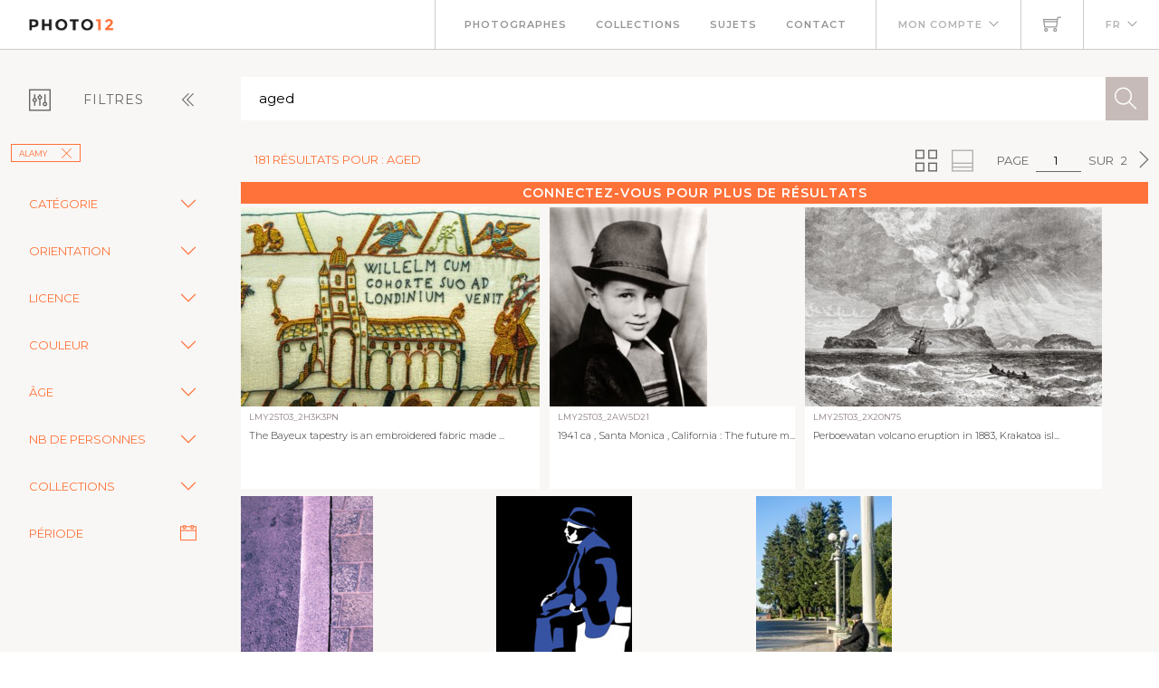

--- FILE ---
content_type: text/html; charset=utf-8
request_url: https://www.photo12.com/fr/images?search=aged&col=lmy
body_size: 120586
content:
<!DOCTYPE html>
<html lang="FR">
<head>
    <base href="/" />
    <meta charset="utf-8" />
    <meta http-equiv="X-UA-Compatible" content="IE=edge" />
    <meta name="viewport" content="width=device-width, initial-scale=1.0" />
    <title>aged - Alamy - Photo12</title>
            <link rel="canonical" href="https://www.photo12.com/fr/images?search=aged&amp;col=lmy" />
        <link href='/css/fa.min.css?bw2yl1&amp;v=h20CPZ0QyXlBuAw7A-KluUYx_3pK-c7lYEpqLTlxjYQ' rel='stylesheet'>
        <link href='/css/bootstrap.min.css?bw2yl1&amp;v=wLz3iY_cO4e6vKZ4zRmo4-9XDpMcgKOvv_zEU3OMlRo' rel='stylesheet'>
        <link rel="icon" type="image/png" href="/img/faviconp12.sxiixckweo.png" />
        <link href="/css/themify-icons.min.css?bw2yl1&amp;v=DBF2OaOKkDUQxp7LXKIpqHjOORAWgCiCMVqEK8E4FvI" rel="stylesheet" type="text/css" media="all" />
        <link href="/css/flexslider.css?bw2yl1" rel="stylesheet" type="text/css" media="all" />
        <link href="/css/lightbox.css?bw2yl1" rel="stylesheet" type="text/css" media="all" />
        <link href="/css/theme.css?bw2yl1" rel="stylesheet" type="text/css" media="all" />
        <link href="/css/toastr.min.css?bw2yl1" rel="stylesheet" type="text/css" media="all" />
        <link href="//fonts.googleapis.com/css?family=Montserrat:300,400,600,700" rel="stylesheet" type="text/css" />
        <link href='/css/custom.css?bw2yl1' rel='stylesheet'>
        <link href='/css/p12.css?bw2yl1' rel='stylesheet'>
    

    <script async src="https://www.googletagmanager.com/gtag/js?id=UA-17690445-1"></script>
    <script>
        window.dataLayer = window.dataLayer || [];
        function gtag() { dataLayer.push(arguments); }
        gtag('js', new Date());
        gtag('config', 'UA-17690445-1');
    </script>

        <script src="/js/jquery-3.5.1.min.js?bw2yl1"></script>
        <script src="/js/jr_razor.js?bw2yl1"></script>
    <script>
        Set_User_State('62696216061753.0.0');
        Context_Refresh = function (Count) { Update_Basket_Count(Count) };
    </script>
    <meta name="description" content="Recherche d&#x27;images multi-crit&#xE8;re" />


</head>
<body id="BODY" class="FR IMAGES">
    <div id="Warning_Div"></div>
    <script>
        var User_Is_Connected = false;
        var User_Lang = "FR";
        var User_Id = 0;
        function Check_Connected() {
            if (User_Is_Connected) return true;
            Open_Login_Form();
            return false;
        }
    </script>
    
<div class="nav-container">
    <nav class="absolute" data-fixed-at="100">
        <div class="nav-bar">
            <div class="module left baseli">
                <a href="/fr">
                    <img class="logo logo-light" alt="logo photo12.com" src="/img/logo-light.png" />
                    <img class="logo logo-dark" alt="logo photo12.com" src="/img/logo-dark.png" />
                    <span class="baseline noir">AGENCE PHOTOGRAPHIQUE</span>
                </a>
            </div>
            <div class="module widget-handle mobile-toggle right d-lg-none">
                <i class="ti-menu"></i>
            </div>
            <div class="module-group right">
                <div class="module left">
                    <ul class="menu">
                        <li>
                            <a href="/fr/photographs">Photographes</a>
                        </li>
                        <li>
                            <a href="/fr/collections">Collections</a>
                        </li>
                        <li>
                            <a href="/fr/sujets">Sujets</a>
                        </li>
                        <li>
                            <a href="/fr/contact">Contact</a>
                        </li>
                    </ul>
                </div>
                <!--end of menu module-->
                <div class="module widget-handle left">
                    <ul class="menu">
                        <li class="has-dropdown">
                                <a onclick="Open_Login_Form()">Mon compte</a>
                        </li>
                    </ul>
                </div>
                <div class="module widget-handle cart-widget-handle left">
                    <a href="javascript:Open_Login_Form()" rel="nofollow">
                        <div class="cart" id="Basket_Icon">
                            <i class="ti-shopping-cart"></i>
                            <span id='Basket_Count' class="label number hidden">0</span>
                        </div>
                    </a>
                </div>
                <div class="module widget-handle language left">
                    <ul class="menu">
                        <li class="has-dropdown">
                            <a>FR</a>
                            <ul>
                                    <li><a href="/en" data-language="English"> English</a></li>
                            </ul>
                        </li>
                    </ul>
                </div>
            </div>
        </div>
    </nav>
</div>
<script>
    function Update_Basket_Count(Count) {
        $('#Basket_Count').html(Count);
        if (Count == 0) {
            $('#Basket_Count').addClass("hidden");
        } else {
            $('#Basket_Count').removeClass("hidden");
        }
    }
    $(document).ready(function () { Run_User_State_Check(); });
</script>
<div class="main-container">
    <section class="page-title-4"></section>
    <section class="bg-secondary">
        <div class="container-fluid">
            <div class="row" id="filter_div">
                <div class="col-2 toggle-filter">
                    <button class="btn" type="button" data-bs-toggle="collapse" data-bs-target="#Side_Filter" id="Toggle_Filter">
                        <i class="ti-panel"></i><span class="text-center">Filtres</span>
                        <i class="angle ti-angle-double-left"></i>
                    </button>
                </div>
                <div class="col" id="isearch_div">
                    <div class="halves form-accueil">
                        <input type="text" id="C_Search" class="mb0 recherche " onkeypress="Search_KeyPress()" value="aged" placeholder="Recherche en fran&#xE7;ais ou en anglais" />
                        <button class="btn btn-lg btn-icon btn-filled" onclick="Search_Text()"><i class="ti-search"></i></button>
                    </div>
                </div>
            </div>
        </div>
        <div class="container-fluid">
            <div class="row">
                <div class="col-2 collapse collapse-horizontal show" id="Side_Filter">
                    <div class="row">
                        <div class="col-sm-12">
                            <ul class="tags float-start">
                                                    <li><a class='btn btn-sm filtre' onclick="Remove_Coll('lmy')">Alamy<i class='ti-close'></i></a></li>

                            </ul>
                        </div>
                    </div>

                    <div class="row">
                        <div class="col-sm-12">
                            <div class="row rech-ligne-2">
                                    <div class="accordion" id="F_CAT">
                                        <div class="accordion-item">
                                            <div class="accordion-header">
                                                <div class="accordion-button collapsed" type="button" data-bs-toggle="collapse" data-bs-target="#Filter_CAT" aria-controls="Filter_CAT">
                                                    Cat&#xE9;gorie
                                                </div>
                                            </div>
                                            <div id="Filter_CAT" class="accordion-collapse collapse " data-bs-parent="#F_CAT">
                                                <div class="accordion-body d-flex flex-column">
                                                        <div>
                                                            <input class="form-check-input" type="checkbox" value="CIN" id=F_CAT_CIN  onchange="Search_Option('CAT', this)" >
                                                            <label class="form-check-label" for="F_CAT_CIN">Cin&#xE9;ma</label>
                                                        </div>
                                                        <div>
                                                            <input class="form-check-input" type="checkbox" value="CEL" id=F_CAT_CEL  onchange="Search_Option('CAT', this)" >
                                                            <label class="form-check-label" for="F_CAT_CEL">Personnalit&#xE9;s</label>
                                                        </div>
                                                        <div>
                                                            <input class="form-check-input" type="checkbox" value="HIS" id=F_CAT_HIS  onchange="Search_Option('CAT', this)" >
                                                            <label class="form-check-label" for="F_CAT_HIS">Histoire</label>
                                                        </div>
                                                        <div>
                                                            <input class="form-check-input" type="checkbox" value="ART" id=F_CAT_ART  onchange="Search_Option('CAT', this)" >
                                                            <label class="form-check-label" for="F_CAT_ART">Art</label>
                                                        </div>
                                                        <div>
                                                            <input class="form-check-input" type="checkbox" value="ILL" id=F_CAT_ILL  onchange="Search_Option('CAT', this)" >
                                                            <label class="form-check-label" for="F_CAT_ILL">Illustration</label>
                                                        </div>
                                                </div>
                                            </div>
                                        </div>
                                    </div>
                                    <div class="accordion" id="F_FMT">
                                        <div class="accordion-item">
                                            <div class="accordion-header">
                                                <div class="accordion-button collapsed" type="button" data-bs-toggle="collapse" data-bs-target="#Filter_FMT" aria-controls="Filter_FMT">
                                                    Orientation
                                                </div>
                                            </div>
                                            <div id="Filter_FMT" class="accordion-collapse collapse " data-bs-parent="#F_FMT">
                                                <div class="accordion-body d-flex flex-column">
                                                        <div>
                                                            <input class="form-check-input" type="checkbox" value="OV" id=F_FMT_OV  onchange="Search_Option('FMT', this)" >
                                                            <label class="form-check-label" for="F_FMT_OV">Vertical</label>
                                                        </div>
                                                        <div>
                                                            <input class="form-check-input" type="checkbox" value="OPV" id=F_FMT_OPV  onchange="Search_Option('FMT', this)" >
                                                            <label class="form-check-label" for="F_FMT_OPV">Pano. vertical</label>
                                                        </div>
                                                        <div>
                                                            <input class="form-check-input" type="checkbox" value="OH" id=F_FMT_OH  onchange="Search_Option('FMT', this)" >
                                                            <label class="form-check-label" for="F_FMT_OH">Horizontal</label>
                                                        </div>
                                                        <div>
                                                            <input class="form-check-input" type="checkbox" value="OPH" id=F_FMT_OPH  onchange="Search_Option('FMT', this)" >
                                                            <label class="form-check-label" for="F_FMT_OPH">Pano. horizontal</label>
                                                        </div>
                                                        <div>
                                                            <input class="form-check-input" type="checkbox" value="OC" id=F_FMT_OC  onchange="Search_Option('FMT', this)" >
                                                            <label class="form-check-label" for="F_FMT_OC">Carr&#xE9;</label>
                                                        </div>
                                                </div>
                                            </div>
                                        </div>
                                    </div>
                                    <div class="accordion" id="F_LIC">
                                        <div class="accordion-item">
                                            <div class="accordion-header">
                                                <div class="accordion-button collapsed" type="button" data-bs-toggle="collapse" data-bs-target="#Filter_LIC" aria-controls="Filter_LIC">
                                                    Licence
                                                </div>
                                            </div>
                                            <div id="Filter_LIC" class="accordion-collapse collapse " data-bs-parent="#F_LIC">
                                                <div class="accordion-body d-flex flex-column">
                                                        <div>
                                                            <input class="form-check-input" type="checkbox" value="RF" id=F_LIC_RF  onchange="Search_Option('LIC', this)" >
                                                            <label class="form-check-label" for="F_LIC_RF">Libre de droits</label>
                                                        </div>
                                                        <div>
                                                            <input class="form-check-input" type="checkbox" value="RM" id=F_LIC_RM  onchange="Search_Option('LIC', this)" >
                                                            <label class="form-check-label" for="F_LIC_RM">Droits g&#xE9;r&#xE9;s</label>
                                                        </div>
                                                        <div>
                                                            <input class="form-check-input" type="checkbox" value="MR" id=F_LIC_MR  onchange="Search_Option('LIC', this)" >
                                                            <label class="form-check-label" for="F_LIC_MR">Model release</label>
                                                        </div>
                                                        <div>
                                                            <input class="form-check-input" type="checkbox" value="PR" id=F_LIC_PR  onchange="Search_Option('LIC', this)" >
                                                            <label class="form-check-label" for="F_LIC_PR">Property release</label>
                                                        </div>
                                                </div>
                                            </div>
                                        </div>
                                    </div>
                                    <div class="accordion" id="F_STY">
                                        <div class="accordion-item">
                                            <div class="accordion-header">
                                                <div class="accordion-button collapsed" type="button" data-bs-toggle="collapse" data-bs-target="#Filter_STY" aria-controls="Filter_STY">
                                                    Couleur
                                                </div>
                                            </div>
                                            <div id="Filter_STY" class="accordion-collapse collapse " data-bs-parent="#F_STY">
                                                <div class="accordion-body d-flex flex-column">
                                                        <div>
                                                            <input class="form-check-input" type="checkbox" value="CC" id=F_STY_CC  onchange="Search_Option('STY', this)" >
                                                            <label class="form-check-label" for="F_STY_CC">Couleur</label>
                                                        </div>
                                                        <div>
                                                            <input class="form-check-input" type="checkbox" value="CN" id=F_STY_CN  onchange="Search_Option('STY', this)" >
                                                            <label class="form-check-label" for="F_STY_CN">Noir et blanc</label>
                                                        </div>
                                                </div>
                                            </div>
                                        </div>
                                    </div>
                                    <div class="accordion" id="F_AGE">
                                        <div class="accordion-item">
                                            <div class="accordion-header">
                                                <div class="accordion-button collapsed" type="button" data-bs-toggle="collapse" data-bs-target="#Filter_AGE" aria-controls="Filter_AGE">
                                                    &#xC2;ge
                                                </div>
                                            </div>
                                            <div id="Filter_AGE" class="accordion-collapse collapse " data-bs-parent="#F_AGE">
                                                <div class="accordion-body d-flex flex-column">
                                                        <div>
                                                            <input class="form-check-input" type="checkbox" value="APBEBE" id=F_AGE_APBEBE  onchange="Search_Option('AGE', this)" >
                                                            <label class="form-check-label" for="F_AGE_APBEBE">B&#xE9;b&#xE9;</label>
                                                        </div>
                                                        <div>
                                                            <input class="form-check-input" type="checkbox" value="APENF" id=F_AGE_APENF  onchange="Search_Option('AGE', this)" >
                                                            <label class="form-check-label" for="F_AGE_APENF">Enfant</label>
                                                        </div>
                                                        <div>
                                                            <input class="form-check-input" type="checkbox" value="APADO" id=F_AGE_APADO  onchange="Search_Option('AGE', this)" >
                                                            <label class="form-check-label" for="F_AGE_APADO">Adolescent</label>
                                                        </div>
                                                        <div>
                                                            <input class="form-check-input" type="checkbox" value="APADU" id=F_AGE_APADU  onchange="Search_Option('AGE', this)" >
                                                            <label class="form-check-label" for="F_AGE_APADU">Adulte</label>
                                                        </div>
                                                        <div>
                                                            <input class="form-check-input" type="checkbox" value="APSEN" id=F_AGE_APSEN  onchange="Search_Option('AGE', this)" >
                                                            <label class="form-check-label" for="F_AGE_APSEN">Senior</label>
                                                        </div>
                                                </div>
                                            </div>
                                        </div>
                                    </div>
                                    <div class="accordion" id="F_PRS">
                                        <div class="accordion-item">
                                            <div class="accordion-header">
                                                <div class="accordion-button collapsed" type="button" data-bs-toggle="collapse" data-bs-target="#Filter_PRS" aria-controls="Filter_PRS">
                                                    Nb de personnes
                                                </div>
                                            </div>
                                            <div id="Filter_PRS" class="accordion-collapse collapse " data-bs-parent="#F_PRS">
                                                <div class="accordion-body d-flex flex-column">
                                                        <div>
                                                            <input class="form-check-input" type="checkbox" value="NP0" id=F_PRS_NP0  onchange="Search_Option('PRS', this)" >
                                                            <label class="form-check-label" for="F_PRS_NP0">Aucune</label>
                                                        </div>
                                                        <div>
                                                            <input class="form-check-input" type="checkbox" value="NP1" id=F_PRS_NP1  onchange="Search_Option('PRS', this)" >
                                                            <label class="form-check-label" for="F_PRS_NP1">1</label>
                                                        </div>
                                                        <div>
                                                            <input class="form-check-input" type="checkbox" value="NP2" id=F_PRS_NP2  onchange="Search_Option('PRS', this)" >
                                                            <label class="form-check-label" for="F_PRS_NP2">2</label>
                                                        </div>
                                                        <div>
                                                            <input class="form-check-input" type="checkbox" value="NP3" id=F_PRS_NP3  onchange="Search_Option('PRS', this)" >
                                                            <label class="form-check-label" for="F_PRS_NP3">3</label>
                                                        </div>
                                                        <div>
                                                            <input class="form-check-input" type="checkbox" value="NP4" id=F_PRS_NP4  onchange="Search_Option('PRS', this)" >
                                                            <label class="form-check-label" for="F_PRS_NP4">4</label>
                                                        </div>
                                                        <div>
                                                            <input class="form-check-input" type="checkbox" value="NP5" id=F_PRS_NP5  onchange="Search_Option('PRS', this)" >
                                                            <label class="form-check-label" for="F_PRS_NP5">Plus</label>
                                                        </div>
                                                </div>
                                            </div>
                                        </div>
                                    </div>
                                    <div class="accordion" id="F_ENG">
                                        <div class="accordion-item">
                                            <div class="accordion-header">
                                                <div class="accordion-button collapsed" type="button" data-bs-toggle="collapse" data-bs-target="#Filter_ENG" aria-controls="Filter_ENG">
                                                    Collections
                                                </div>
                                            </div>
                                            <div id="Filter_ENG" class="accordion-collapse collapse " data-bs-parent="#F_ENG">
                                                <div class="accordion-body d-flex flex-column">
                                                        <div>
                                                            <input class="form-check-input" type="checkbox" value="P12" id=F_ENG_P12  onchange="Search_Option('ENG', this)" >
                                                            <label class="form-check-label" for="F_ENG_P12">Photo12</label>
                                                        </div>
                                                        <div>
                                                            <input class="form-check-input" type="checkbox" value="LMY" id=F_ENG_LMY  onchange="Search_Option('ENG', this)" >
                                                            <label class="form-check-label" for="F_ENG_LMY">Alamy</label>
                                                        </div>
                                                </div>
                                            </div>
                                        </div>
                                    </div>
                                <div class="accordion">
                                    <div class="accordion-item">
                                        <div class="accordion-button no-icon" type="button" onclick="Show_Modal('search_dates_modal')">
                                            <span>P&#xE9;riode</span>
                                            <i class="ti-calendar"></i>
                                        </div>
                                    </div>
                                </div>
                            </div>
                        </div>
                    </div>
                </div>
                <div class="col">
                    <div class="container-fluid p-0">
                        <div id="results_div">
                                
<div ID="P_Results">
        <div class="row">
            <div class="rech-ligne-result">
                <div class="resultats">
                        <h1>181 r&#xE9;sultats pour : aged</h1>
                </div>
                <div style="display:inline-flex">
                        <div>
        <ul class="pagination-agence">
            <li>
                Page
            </li>
            <li>
                <div class="form-pagin">
                    <input type="text" class="input-pagin" placeholder="1" onkeypress="Page_KeyPress($(this).val())" onclick="this.focus()" form="none" value="1">
                </div>
            </li>
            <li>
                sur
            </li>
            <li>
                2
            </li>
                <li>
                    <button type="button" onclick="Goto_Page(2)"><i class="ti-angle-right"></i></button>
                </li>
        </ul>
                            <ul class="pagination-agence">
                                <li>
                                    <button type="button" onclick="Set_Page_Style(1)" ><i class="ti-view-grid double"></i></button>
                                </li>
                                <li></li>
                                <li>
                                    <button type="button" onclick="Set_Page_Style(0)" disabled><i class="ti-layout-accordion-merged double"></i></button>
                                </li>
                                <li></li>
                            </ul>
                        </div>
                </div>
            </div>
        </div>
            <div class="more-connected" onclick="Open_Login_Form()">Connectez-vous pour plus de r&#xE9;sultats</div>
        <!--GRILLE RECHERCHE-->
        <div class="row">
            <div class="col-sm-12 " id="pic-grid">
                <div class="grille-recherche1">
                        <div class="item-recherche pic-item" data-code="LMY25T03_2H3K3PN.JPG" zoom-data="LMY25T03_2H3K3PN.JPG">
        <a href="/fr/image/lmy25t03_2h3k3pn" target="DETAIL" rel="nofollow">
        <div class="vign " style="min-width:146px">
            <img alt="The Bayeux tapestry is an embroidered fabric made in the second half of the 11th century, it tells the conquest of England. B&#xF8;rglum Abbey, Denmark" src="https://lres.photo12.com/th/t-lmy25t03_2h3k3pn.jpg" height="220" loading="lazy" />

        </div>
        </a>
        <div class="inner" onclick="Check_Connected()">
            <div class="reference">
                LMY25T03_2H3K3PN
            </div>
            <div class="titre">
                <h2>The Bayeux tapestry is an embroidered fabric made ...</h2>
            </div>
        </div>
</div>

                        <div class="item-recherche pic-item" data-code="LMY25T03_2AW5D21.JPG" zoom-data="LMY25T03_2AW5D21.JPG">
        <a href="/fr/image/lmy25t03_2aw5d21" target="DETAIL" rel="nofollow">
        <div class="vign " style="min-width:146px">
            <img alt="1941 ca , Santa Monica , California : The future movie legend superstar JAMES DEAN ( 1931 - 1955 ), aged 10 . - CINEMA - portrait - attore - ritratto" src="https://lres.photo12.com/th/t-lmy25t03_2aw5d21.jpg" height="220" loading="lazy" />

        </div>
        </a>
        <div class="inner" onclick="Check_Connected()">
            <div class="reference">
                LMY25T03_2AW5D21
            </div>
            <div class="titre">
                <h2>1941 ca , Santa Monica , California : The future m...</h2>
            </div>
        </div>
</div>

                        <div class="item-recherche pic-item" data-code="LMY25T03_2X20N75.JPG" zoom-data="LMY25T03_2X20N75.JPG">
        <a href="/fr/image/lmy25t03_2x20n75" target="DETAIL" rel="nofollow">
        <div class="vign " style="min-width:146px">
            <img alt="Perboewatan volcano eruption in 1883, Krakatoa island. Indonesia. Drawing by Theodor Weber (1838-1907)  Krakatau and the Sunda Strait 1884 by French journalist Edmond Cotteau (1833 - 1896) Le Tour du ..." src="https://lres.photo12.com/th/t-lmy25t03_2x20n75.jpg" height="220" loading="lazy" />

        </div>
        </a>
        <div class="inner" onclick="Check_Connected()">
            <div class="reference">
                LMY25T03_2X20N75
            </div>
            <div class="titre">
                <h2>Perboewatan volcano eruption in 1883, Krakatoa isl...</h2>
            </div>
        </div>
</div>

                        <div class="item-recherche pic-item" data-code="LMY25T03_MD4BMC.JPG" zoom-data="LMY25T03_MD4BMC.JPG">
        <a href="/fr/image/lmy25t03_md4bmc" target="DETAIL" rel="nofollow">
        <div class="vign " style="min-width:146px">
            <img alt="Vintage brick and stone pastel color creative texture and pattern for design and decoration isolate on background close up" src="https://lres.photo12.com/th/t-lmy25t03_md4bmc.jpg" height="220" loading="lazy" />

        </div>
        </a>
        <div class="inner" onclick="Check_Connected()">
            <div class="reference">
                LMY25T03_MD4BMC
            </div>
            <div class="titre">
                <h2>Vintage brick and stone pastel color creative text...</h2>
            </div>
        </div>
</div>

                        <div class="item-recherche pic-item" data-code="LMY25T03_J29B0K.JPG" zoom-data="LMY25T03_J29B0K.JPG">
        <a href="/fr/image/lmy25t03_j29b0k" target="DETAIL" rel="nofollow">
        <div class="vign " style="min-width:146px">
            <img alt="vector sitting elderly man silhouette on black background" src="https://lres.photo12.com/th/t-lmy25t03_j29b0k.jpg" height="220" loading="lazy" />

        </div>
        </a>
        <div class="inner" onclick="Check_Connected()">
            <div class="reference">
                LMY25T03_J29B0K
            </div>
            <div class="titre">
                <h2>vector sitting elderly man silhouette on black bac...</h2>
            </div>
        </div>
</div>

                        <div class="item-recherche pic-item" data-code="LMY25T03_2WB5JKG.JPG" zoom-data="LMY25T03_2WB5JKG.JPG">
        <a href="/fr/image/lmy25t03_2wb5jkg" target="DETAIL" rel="nofollow">
        <div class="vign " style="min-width:146px">
            <img alt="A lonely man sits on a park bench. An elderly gentleman in the park. Relaxation in the park. Loneliness concept" src="https://lres.photo12.com/th/t-lmy25t03_2wb5jkg.jpg" height="220" loading="lazy" />

        </div>
        </a>
        <div class="inner" onclick="Check_Connected()">
            <div class="reference">
                LMY25T03_2WB5JKG
            </div>
            <div class="titre">
                <h2>A lonely man sits on a park bench. An elderly gent...</h2>
            </div>
        </div>
</div>

                        <div class="item-recherche pic-item" data-code="LMY25T03_2H9TJGF.JPG" zoom-data="LMY25T03_2H9TJGF.JPG">
        <a href="/fr/image/lmy25t03_2h9tjgf" target="DETAIL" rel="nofollow">
        <div class="vign " style="min-width:146px">
            <img alt="Winter. Back view of elderly women in fur coat with bags walking along snow with cane. Seniors, lifestyle concept" src="https://lres.photo12.com/th/t-lmy25t03_2h9tjgf.jpg" height="220" loading="lazy" />

        </div>
        </a>
        <div class="inner" onclick="Check_Connected()">
            <div class="reference">
                LMY25T03_2H9TJGF
            </div>
            <div class="titre">
                <h2>Winter. Back view of elderly women in fur coat wit...</h2>
            </div>
        </div>
</div>

                        <div class="item-recherche pic-item" data-code="LMY25T03_2HYYK5C.JPG" zoom-data="LMY25T03_2HYYK5C.JPG">
        <a href="/fr/image/lmy25t03_2hyyk5c" target="DETAIL" rel="nofollow">
        <div class="vign " style="min-width:146px">
            <img alt="Close up of senior woman hands on table. Dramatic photography" src="https://lres.photo12.com/th/t-lmy25t03_2hyyk5c.jpg" height="220" loading="lazy" />

        </div>
        </a>
        <div class="inner" onclick="Check_Connected()">
            <div class="reference">
                LMY25T03_2HYYK5C
            </div>
            <div class="titre">
                <h2>Close up of senior woman hands on table. Dramatic ...</h2>
            </div>
        </div>
</div>

                        <div class="item-recherche pic-item" data-code="LMY25T03_2D3KC70.JPG" zoom-data="LMY25T03_2D3KC70.JPG">
        <a href="/fr/image/lmy25t03_2d3kc70" target="DETAIL" rel="nofollow">
        <div class="vign " style="min-width:146px">
            <img alt="Quiet street with old colorful houses in colonial architecture, cobblestones and lanterns for lighting at Ouro Preto city" src="https://lres.photo12.com/th/t-lmy25t03_2d3kc70.jpg" height="220" loading="lazy" />

        </div>
        </a>
        <div class="inner" onclick="Check_Connected()">
            <div class="reference">
                LMY25T03_2D3KC70
            </div>
            <div class="titre">
                <h2>Quiet street with old colorful houses in colonial ...</h2>
            </div>
        </div>
</div>

                        <div class="item-recherche pic-item" data-code="LMY25T03_2DCN3G6.JPG" zoom-data="LMY25T03_2DCN3G6.JPG">
        <a href="/fr/image/lmy25t03_2dcn3g6" target="DETAIL" rel="nofollow">
        <div class="vign " style="min-width:146px">
            <img alt="Back view of senior married couple looking at their campervan and hugging while standing outdoors. Travel concept" src="https://lres.photo12.com/th/t-lmy25t03_2dcn3g6.jpg" height="220" loading="lazy" />

        </div>
        </a>
        <div class="inner" onclick="Check_Connected()">
            <div class="reference">
                LMY25T03_2DCN3G6
            </div>
            <div class="titre">
                <h2>Back view of senior married couple looking at thei...</h2>
            </div>
        </div>
</div>

                        <div class="item-recherche pic-item" data-code="LMY25T03_2AT96DH.JPG" zoom-data="LMY25T03_2AT96DH.JPG">
        <a href="/fr/image/lmy25t03_2at96dh" target="DETAIL" rel="nofollow">
        <div class="vign " style="min-width:146px">
            <img alt="Rear view of senior couple sitting and look at the endless horizon" src="https://lres.photo12.com/th/t-lmy25t03_2at96dh.jpg" height="220" loading="lazy" />

        </div>
        </a>
        <div class="inner" onclick="Check_Connected()">
            <div class="reference">
                LMY25T03_2AT96DH
            </div>
            <div class="titre">
                <h2>Rear view of senior couple sitting and look at the...</h2>
            </div>
        </div>
</div>

                        <div class="item-recherche pic-item" data-code="LMY25T03_DWNF40.JPG" zoom-data="LMY25T03_DWNF40.JPG">
        <a href="/fr/image/lmy25t03_dwnf40" target="DETAIL" rel="nofollow">
        <div class="vign " style="min-width:146px">
            <img alt="Wooden symbol - the heart cut out in boards" src="https://lres.photo12.com/th/t-lmy25t03_dwnf40.jpg" height="220" loading="lazy" />

        </div>
        </a>
        <div class="inner" onclick="Check_Connected()">
            <div class="reference">
                LMY25T03_DWNF40
            </div>
            <div class="titre">
                <h2>Wooden symbol - the heart cut out in boards</h2>
            </div>
        </div>
</div>

                        <div class="item-recherche pic-item" data-code="LMY25T03_DY1B4B.JPG" zoom-data="LMY25T03_DY1B4B.JPG">
        <a href="/fr/image/lmy25t03_dy1b4b" target="DETAIL" rel="nofollow">
        <div class="vign " style="min-width:146px">
            <img alt="Creepy Door" src="https://lres.photo12.com/th/t-lmy25t03_dy1b4b.jpg" height="220" loading="lazy" />

        </div>
        </a>
        <div class="inner" onclick="Check_Connected()">
            <div class="reference">
                LMY25T03_DY1B4B
            </div>
            <div class="titre">
                <h2>Creepy Door</h2>
            </div>
        </div>
</div>

                        <div class="item-recherche pic-item" data-code="LMY25T03_DC0BG4.JPG" zoom-data="LMY25T03_DC0BG4.JPG">
        <a href="/fr/image/lmy25t03_dc0bg4" target="DETAIL" rel="nofollow">
        <div class="vign " style="min-width:146px">
            <img alt="Spooky House With Moon At Night" src="https://lres.photo12.com/th/t-lmy25t03_dc0bg4.jpg" height="220" loading="lazy" />

        </div>
        </a>
        <div class="inner" onclick="Check_Connected()">
            <div class="reference">
                LMY25T03_DC0BG4
            </div>
            <div class="titre">
                <h2>Spooky House With Moon At Night</h2>
            </div>
        </div>
</div>

                        <div class="item-recherche pic-item" data-code="LMY25T03_H7BY1P.JPG" zoom-data="LMY25T03_H7BY1P.JPG">
        <a href="/fr/image/lmy25t03_h7by1p" target="DETAIL" rel="nofollow">
        <div class="vign " style="min-width:146px">
            <img alt="Old man standing in front of stone wall. Sunshine and heavy shadow. Building exterior with copy space." src="https://lres.photo12.com/th/t-lmy25t03_h7by1p.jpg" height="220" loading="lazy" />

        </div>
        </a>
        <div class="inner" onclick="Check_Connected()">
            <div class="reference">
                LMY25T03_H7BY1P
            </div>
            <div class="titre">
                <h2>Old man standing in front of stone wall. Sunshine ...</h2>
            </div>
        </div>
</div>

                        <div class="item-recherche pic-item" data-code="LMY25T03_DHC7J2.JPG" zoom-data="LMY25T03_DHC7J2.JPG">
        <a href="/fr/image/lmy25t03_dhc7j2" target="DETAIL" rel="nofollow">
        <div class="vign " style="min-width:146px">
            <img alt="Old antique gas lamp post." src="https://lres.photo12.com/th/t-lmy25t03_dhc7j2.jpg" height="220" loading="lazy" />

        </div>
        </a>
        <div class="inner" onclick="Check_Connected()">
            <div class="reference">
                LMY25T03_DHC7J2
            </div>
            <div class="titre">
                <h2>Old antique gas lamp post.</h2>
            </div>
        </div>
</div>

                        <div class="item-recherche pic-item" data-code="LMY25T03_W5671R.JPG" zoom-data="LMY25T03_W5671R.JPG">
        <a href="/fr/image/lmy25t03_w5671r" target="DETAIL" rel="nofollow">
        <div class="vign " style="min-width:146px">
            <img alt="Bare senior adult hands isolated on a black background. Concept of hard worker." src="https://lres.photo12.com/th/t-lmy25t03_w5671r.jpg" height="220" loading="lazy" />

        </div>
        </a>
        <div class="inner" onclick="Check_Connected()">
            <div class="reference">
                LMY25T03_W5671R
            </div>
            <div class="titre">
                <h2>Bare senior adult hands isolated on a black backgr...</h2>
            </div>
        </div>
</div>

                        <div class="item-recherche pic-item" data-code="LMY25T02_GA67F5.JPG" zoom-data="LMY25T02_GA67F5.JPG">
        <a href="/fr/image/lmy25t02_ga67f5" target="DETAIL" rel="nofollow">
        <div class="vign " style="min-width:146px">
            <img alt="Henri de la Tour d&#x27;Auvergne, Vicomte de Turenne, 1611 - 1675, Marshal General of France, Henri de la Tour d&#x27;Auvergne, Vicomte de" src="https://lres.photo12.com/th/t-lmy25t02_ga67f5.jpg" height="220" loading="lazy" />

        </div>
        </a>
        <div class="inner" onclick="Check_Connected()">
            <div class="reference">
                LMY25T02_GA67F5
            </div>
            <div class="titre">
                <h2>Henri de la Tour d&#x27;Auvergne, Vicomte de Turenne, 1...</h2>
            </div>
        </div>
</div>

                        <div class="item-recherche pic-item" data-code="LMY25T02_M0B39A.JPG" zoom-data="LMY25T02_M0B39A.JPG">
        <a href="/fr/image/lmy25t02_m0b39a" target="DETAIL" rel="nofollow">
        <div class="vign " style="min-width:146px">
            <img alt="Henri de La Tour d Auvergne, vicomte de Turenne, September 11, 1611 - July 27, 1675, was a French army commander and Marshal of France, digital improved reproduction of an original print from 1880" src="https://lres.photo12.com/th/t-lmy25t02_m0b39a.jpg" height="220" loading="lazy" />

        </div>
        </a>
        <div class="inner" onclick="Check_Connected()">
            <div class="reference">
                LMY25T02_M0B39A
            </div>
            <div class="titre">
                <h2>Henri de La Tour d Auvergne, vicomte de Turenne, S...</h2>
            </div>
        </div>
</div>

                        <div class="item-recherche pic-item" data-code="LMY25T02_2E677HP.JPG" zoom-data="LMY25T02_2E677HP.JPG">
        <a href="/fr/image/lmy25t02_2e677hp" target="DETAIL" rel="nofollow">
        <div class="vign " style="min-width:146px">
            <img alt="1883 ca, GERMANY : The Doctor Professor CARL Gustav JUNG ( 1875 - 1961 ) when was a little boy aged 8 . Unknown photographer . - HISTORY  - foto storiche - foto storica  - scienziato - scientist  - po..." src="https://lres.photo12.com/th/t-lmy25t02_2e677hp.jpg" height="220" loading="lazy" />

        </div>
        </a>
        <div class="inner" onclick="Check_Connected()">
            <div class="reference">
                LMY25T02_2E677HP
            </div>
            <div class="titre">
                <h2>1883 ca, GERMANY : The Doctor Professor CARL Gusta...</h2>
            </div>
        </div>
</div>

                        <div class="item-recherche pic-item" data-code="LMY25T02_2KAEG40.JPG" zoom-data="LMY25T02_2KAEG40.JPG">
        <a href="/fr/image/lmy25t02_2kaeg40" target="DETAIL" rel="nofollow">
        <div class="vign " style="min-width:146px">
            <img alt="FRANCE - 1965 July 17: An 30 centimes blue, violet-blue and brown-violet postage stamp depicting Road and tunnel, Mont Blanc. For the opening of the Mont Blanc Tunnel, a highway tunnel between France ..." src="https://lres.photo12.com/th/t-lmy25t02_2kaeg40.jpg" height="220" loading="lazy" />

        </div>
        </a>
        <div class="inner" onclick="Check_Connected()">
            <div class="reference">
                LMY25T02_2KAEG40
            </div>
            <div class="titre">
                <h2>FRANCE - 1965 July 17: An 30 centimes blue, violet...</h2>
            </div>
        </div>
</div>

                        <div class="item-recherche pic-item" data-code="LMY25T02_2H7G2XN.JPG" zoom-data="LMY25T02_2H7G2XN.JPG">
        <a href="/fr/image/lmy25t02_2h7g2xn" target="DETAIL" rel="nofollow">
        <div class="vign " style="min-width:146px">
            <img alt="ITALY - CIRCA 1965: stamp printed by Italy, shows Mont Blanc and Tunnel, circa 1965" src="https://lres.photo12.com/th/t-lmy25t02_2h7g2xn.jpg" height="220" loading="lazy" />

        </div>
        </a>
        <div class="inner" onclick="Check_Connected()">
            <div class="reference">
                LMY25T02_2H7G2XN
            </div>
            <div class="titre">
                <h2>ITALY - CIRCA 1965: stamp printed by Italy, shows ...</h2>
            </div>
        </div>
</div>

                        <div class="item-recherche pic-item" data-code="LMY25T02_CWTC46.JPG" zoom-data="LMY25T02_CWTC46.JPG">
        <a href="/fr/image/lmy25t02_cwtc46" target="DETAIL" rel="nofollow">
        <div class="vign " style="min-width:146px">
            <img alt="Turenne tomb" src="https://lres.photo12.com/th/t-lmy25t02_cwtc46.jpg" height="220" loading="lazy" />

        </div>
        </a>
        <div class="inner" onclick="Check_Connected()">
            <div class="reference">
                LMY25T02_CWTC46
            </div>
            <div class="titre">
                <h2>Turenne tomb</h2>
            </div>
        </div>
</div>

                        <div class="item-recherche pic-item" data-code="LMY25T02_E4M239.JPG" zoom-data="LMY25T02_E4M239.JPG">
        <a href="/fr/image/lmy25t02_e4m239" target="DETAIL" rel="nofollow">
        <div class="vign " style="min-width:146px">
            <img alt="Blessed Pope Pius IX , 1792 - 1878, Giovanni Maria Mastai-Ferretti, Pope of the Catholic Church from 1800 to 1823," src="https://lres.photo12.com/th/t-lmy25t02_e4m239.jpg" height="220" loading="lazy" />

        </div>
        </a>
        <div class="inner" onclick="Check_Connected()">
            <div class="reference">
                LMY25T02_E4M239
            </div>
            <div class="titre">
                <h2>Blessed Pope Pius IX , 1792 - 1878, Giovanni Maria...</h2>
            </div>
        </div>
</div>

                        <div class="item-recherche pic-item" data-code="LMY25T02_GJBJM7.JPG" zoom-data="LMY25T02_GJBJM7.JPG">
        <a href="/fr/image/lmy25t02_gjbjm7" target="DETAIL" rel="nofollow">
        <div class="vign " style="min-width:146px">
            <img alt="The Sistine Chapel, Apostolic Palace, Vatican City, 19th century" src="https://lres.photo12.com/th/t-lmy25t02_gjbjm7.jpg" height="220" loading="lazy" />

        </div>
        </a>
        <div class="inner" onclick="Check_Connected()">
            <div class="reference">
                LMY25T02_GJBJM7
            </div>
            <div class="titre">
                <h2>The Sistine Chapel, Apostolic Palace, Vatican City...</h2>
            </div>
        </div>
</div>

                        <div class="item-recherche pic-item" data-code="LMY25T02_M51H12.JPG" zoom-data="LMY25T02_M51H12.JPG">
        <a href="/fr/image/lmy25t02_m51h12" target="DETAIL" rel="nofollow">
        <div class="vign " style="min-width:146px">
            <img alt="The Sistine Chapel, Vatican City, Rome, Italy, 19th Century" src="https://lres.photo12.com/th/t-lmy25t02_m51h12.jpg" height="220" loading="lazy" />

        </div>
        </a>
        <div class="inner" onclick="Check_Connected()">
            <div class="reference">
                LMY25T02_M51H12
            </div>
            <div class="titre">
                <h2>The Sistine Chapel, Vatican City, Rome, Italy, 19t...</h2>
            </div>
        </div>
</div>

                        <div class="item-recherche pic-item" data-code="LMY25T02_JEENFK.JPG" zoom-data="LMY25T02_JEENFK.JPG">
        <a href="/fr/image/lmy25t02_jeenfk" target="DETAIL" rel="nofollow">
        <div class="vign " style="min-width:146px">
            <img alt="The scrutiny phase to elect a new Pope, papal conclave" src="https://lres.photo12.com/th/t-lmy25t02_jeenfk.jpg" height="220" loading="lazy" />

        </div>
        </a>
        <div class="inner" onclick="Check_Connected()">
            <div class="reference">
                LMY25T02_JEENFK
            </div>
            <div class="titre">
                <h2>The scrutiny phase to elect a new Pope, papal conc...</h2>
            </div>
        </div>
</div>

                        <div class="item-recherche pic-item" data-code="LMY25T02_EM587E.JPG" zoom-data="LMY25T02_EM587E.JPG">
        <a href="/fr/image/lmy25t02_em587e" target="DETAIL" rel="nofollow">
        <div class="vign " style="min-width:146px">
            <img alt="Greek Costumes. Vase painting, painted by Brygos" src="https://lres.photo12.com/th/t-lmy25t02_em587e.jpg" height="220" loading="lazy" />

        </div>
        </a>
        <div class="inner" onclick="Check_Connected()">
            <div class="reference">
                LMY25T02_EM587E
            </div>
            <div class="titre">
                <h2>Greek Costumes. Vase painting, painted by Brygos</h2>
            </div>
        </div>
</div>

                        <div class="item-recherche pic-item" data-code="LMY25T02_C8GRJX.JPG" zoom-data="LMY25T02_C8GRJX.JPG">
        <a href="/fr/image/lmy25t02_c8grjx" target="DETAIL" rel="nofollow">
        <div class="vign " style="min-width:146px">
            <img alt="Hatters kettle several stages of Hat making clothing clothes apparel leather urine stink smell horrible job Hatmaking millinery" src="https://lres.photo12.com/th/t-lmy25t02_c8grjx.jpg" height="220" loading="lazy" />

        </div>
        </a>
        <div class="inner" onclick="Check_Connected()">
            <div class="reference">
                LMY25T02_C8GRJX
            </div>
            <div class="titre">
                <h2>Hatters kettle several stages of Hat making clothi...</h2>
            </div>
        </div>
</div>

                        <div class="item-recherche pic-item" data-code="LMY25T02_2A1A1A4.JPG" zoom-data="LMY25T02_2A1A1A4.JPG">
        <a href="/fr/image/lmy25t02_2a1a1a4" target="DETAIL" rel="nofollow">
        <div class="vign " style="min-width:146px">
            <img alt="Middle aged woman working at a hat factory" src="https://lres.photo12.com/th/t-lmy25t02_2a1a1a4.jpg" height="220" loading="lazy" />

        </div>
        </a>
        <div class="inner" onclick="Check_Connected()">
            <div class="reference">
                LMY25T02_2A1A1A4
            </div>
            <div class="titre">
                <h2>Middle aged woman working at a hat factory</h2>
            </div>
        </div>
</div>

                        <div class="item-recherche pic-item" data-code="LMY25T02_2HB979H.JPG" zoom-data="LMY25T02_2HB979H.JPG">
        <a href="/fr/image/lmy25t02_2hb979h" target="DETAIL" rel="nofollow">
        <div class="vign " style="min-width:146px">
            <img alt="Young woman in a &#x27;flapper&#x27; dress and cloche hat posing for portrait with hands on hips. Circa 1922" src="https://lres.photo12.com/th/t-lmy25t02_2hb979h.jpg" height="220" loading="lazy" />

        </div>
        </a>
        <div class="inner" onclick="Check_Connected()">
            <div class="reference">
                LMY25T02_2HB979H
            </div>
            <div class="titre">
                <h2>Young woman in a &#x27;flapper&#x27; dress and cloche hat po...</h2>
            </div>
        </div>
</div>

                        <div class="item-recherche pic-item" data-code="LMY25T01_2XG831N.JPG" zoom-data="LMY25T01_2XG831N.JPG">
        <a href="/fr/image/lmy25t01_2xg831n" target="DETAIL" rel="nofollow">
        <div class="vign " style="min-width:146px">
            <img alt="Giacomo Girolamo Casanova, 1725 &#x2013; 1798, Italian adventurer and author, digitally edited" src="https://lres.photo12.com/th/t-lmy25t01_2xg831n.jpg" height="220" loading="lazy" />

        </div>
        </a>
        <div class="inner" onclick="Check_Connected()">
            <div class="reference">
                LMY25T01_2XG831N
            </div>
            <div class="titre">
                <h2>Giacomo Girolamo Casanova, 1725 &#x2013; 1798, Italian ad...</h2>
            </div>
        </div>
</div>

                        <div class="item-recherche pic-item" data-code="LMY25T01_2AMERRT.JPG" zoom-data="LMY25T01_2AMERRT.JPG">
        <a href="/fr/image/lmy25t01_2amerrt" target="DETAIL" rel="nofollow">
        <div class="vign " style="min-width:146px">
            <img alt="Albert I (1875 &#x2013; 1934) reigned as King of the Belgians from 1909 to 1934. This was an eventful" src="https://lres.photo12.com/th/t-lmy25t01_2amerrt.jpg" height="220" loading="lazy" />

        </div>
        </a>
        <div class="inner" onclick="Check_Connected()">
            <div class="reference">
                LMY25T01_2AMERRT
            </div>
            <div class="titre">
                <h2>Albert I (1875 &#x2013; 1934) reigned as King of the Belg...</h2>
            </div>
        </div>
</div>

                        <div class="item-recherche pic-item" data-code="LMY25T01_KH0HE7.JPG" zoom-data="LMY25T01_KH0HE7.JPG">
        <a href="/fr/image/lmy25t01_kh0he7" target="DETAIL" rel="nofollow">
        <div class="vign " style="min-width:146px">
            <img alt="Old view of Claude Perrault&#x27;s Colonnade, Louvre Place, Paris. By unidentified author, publ. on Magasin Pittoresque, Paris, 1847" src="https://lres.photo12.com/th/t-lmy25t01_kh0he7.jpg" height="220" loading="lazy" />

        </div>
        </a>
        <div class="inner" onclick="Check_Connected()">
            <div class="reference">
                LMY25T01_KH0HE7
            </div>
            <div class="titre">
                <h2>Old view of Claude Perrault&#x27;s Colonnade, Louvre Pl...</h2>
            </div>
        </div>
</div>

                        <div class="item-recherche pic-item" data-code="LMY25T01_2YT6701.JPG" zoom-data="LMY25T01_2YT6701.JPG">
        <a href="/fr/image/lmy25t01_2yt6701" target="DETAIL" rel="nofollow">
        <div class="vign " style="min-width:146px">
            <img alt="Mocha Mousse color of the year 2025 displayed on a textured brick wall showcasing a warm, inviting palette for contemporary design" src="https://lres.photo12.com/th/t-lmy25t01_2yt6701.jpg" height="220" loading="lazy" />

        </div>
        </a>
        <div class="inner" onclick="Check_Connected()">
            <div class="reference">
                LMY25T01_2YT6701
            </div>
            <div class="titre">
                <h2>Mocha Mousse color of the year 2025 displayed on a...</h2>
            </div>
        </div>
</div>

                        <div class="item-recherche pic-item" data-code="LMY25T01_KHKM8J.JPG" zoom-data="LMY25T01_KHKM8J.JPG">
        <a href="/fr/image/lmy25t01_khkm8j" target="DETAIL" rel="nofollow">
        <div class="vign " style="min-width:146px">
            <img alt="Francis I, 1494-1547, King of France, captured by Habsburg troops, Battle of Pavia, 1525" src="https://lres.photo12.com/th/t-lmy25t01_khkm8j.jpg" height="220" loading="lazy" />

        </div>
        </a>
        <div class="inner" onclick="Check_Connected()">
            <div class="reference">
                LMY25T01_KHKM8J
            </div>
            <div class="titre">
                <h2>Francis I, 1494-1547, King of France, captured by ...</h2>
            </div>
        </div>
</div>

                        <div class="item-recherche pic-item" data-code="LMY24T04_2D93EJX.JPG" zoom-data="LMY24T04_2D93EJX.JPG">
        <a href="/fr/image/lmy24t04_2d93ejx" target="DETAIL" rel="nofollow">
        <div class="vign " style="min-width:146px">
            <img alt="Photo of cool funky overweight santa claus with big belly beard dance x-mas christmas discotheque wear headwear suspenders overalls sunglass isolated" src="https://lres.photo12.com/th/t-lmy24t04_2d93ejx.jpg" height="220" loading="lazy" />

        </div>
        </a>
        <div class="inner" onclick="Check_Connected()">
            <div class="reference">
                LMY24T04_2D93EJX
            </div>
            <div class="titre">
                <h2>Photo of cool funky overweight santa claus with bi...</h2>
            </div>
        </div>
</div>

                        <div class="item-recherche pic-item" data-code="LMY24T04_E8X41K.JPG" zoom-data="LMY24T04_E8X41K.JPG">
        <a href="/fr/image/lmy24t04_e8x41k" target="DETAIL" rel="nofollow">
        <div class="vign " style="min-width:146px">
            <img alt="Family opening gifts on Christmas" src="https://lres.photo12.com/th/t-lmy24t04_e8x41k.jpg" height="220" loading="lazy" />

        </div>
        </a>
        <div class="inner" onclick="Check_Connected()">
            <div class="reference">
                LMY24T04_E8X41K
            </div>
            <div class="titre">
                <h2>Family opening gifts on Christmas</h2>
            </div>
        </div>
</div>

                        <div class="item-recherche pic-item" data-code="LMY19T03_HGF9AA.JPG" zoom-data="LMY19T03_HGF9AA.JPG">
        <a href="/fr/image/lmy19t03_hgf9aa" target="DETAIL" rel="nofollow">
        <div class="vign " style="min-width:146px">
            <img alt="Winston Churchill in 1881 in his sailor&#x27;s suit  aged eight. Studio portrait taken in Dublin" src="https://lres.photo12.com/th/t-lmy19t03_hgf9aa.jpg" height="220" loading="lazy" />

        </div>
        </a>
        <div class="inner" onclick="Check_Connected()">
            <div class="reference">
                LMY19T03_HGF9AA
            </div>
            <div class="titre">
                <h2>Winston Churchill in 1881 in his sailor&#x27;s suit  ag...</h2>
            </div>
        </div>
</div>

                        <div class="item-recherche pic-item" data-code="LMY19T04_HGF9AG.JPG" zoom-data="LMY19T04_HGF9AG.JPG">
        <a href="/fr/image/lmy19t04_hgf9ag" target="DETAIL" rel="nofollow">
        <div class="vign " style="min-width:146px">
            <img alt="1895 Winston Churchill aged 21 as a subaltern in the 4th Hussars at Aldershot" src="https://lres.photo12.com/th/t-lmy19t04_hgf9ag.jpg" height="220" loading="lazy" />

        </div>
        </a>
        <div class="inner" onclick="Check_Connected()">
            <div class="reference">
                LMY19T04_HGF9AG
            </div>
            <div class="titre">
                <h2>1895 Winston Churchill aged 21 as a subaltern in t...</h2>
            </div>
        </div>
</div>

                        <div class="item-recherche pic-item" data-code="LMY19T03_HGF9AF.JPG" zoom-data="LMY19T03_HGF9AF.JPG">
        <a href="/fr/image/lmy19t03_hgf9af" target="DETAIL" rel="nofollow">
        <div class="vign " style="min-width:146px">
            <img alt="Winston Churchill aged 19 with two fellow officer-cadets at  Royal Military College,Sandhurst.  3rd September 1893." src="https://lres.photo12.com/th/t-lmy19t03_hgf9af.jpg" height="220" loading="lazy" />

        </div>
        </a>
        <div class="inner" onclick="Check_Connected()">
            <div class="reference">
                LMY19T03_HGF9AF
            </div>
            <div class="titre">
                <h2>Winston Churchill aged 19 with two fellow officer-...</h2>
            </div>
        </div>
</div>

                        <div class="item-recherche pic-item" data-code="LMY24T04_2K1R97D.JPG" zoom-data="LMY24T04_2K1R97D.JPG">
        <a href="/fr/image/lmy24t04_2k1r97d" target="DETAIL" rel="nofollow">
        <div class="vign " style="min-width:146px">
            <img alt="Winston Chruchill aged 7 with his mother, Lady Randolph Churchill, and his brother Jack.  Blenheim Palace. 1882" src="https://lres.photo12.com/th/t-lmy24t04_2k1r97d.jpg" height="220" loading="lazy" />

        </div>
        </a>
        <div class="inner" onclick="Check_Connected()">
            <div class="reference">
                LMY24T04_2K1R97D
            </div>
            <div class="titre">
                <h2>Winston Chruchill aged 7 with his mother, Lady Ran...</h2>
            </div>
        </div>
</div>

                        <div class="item-recherche pic-item" data-code="LMY24T04_2K1R96Y.JPG" zoom-data="LMY24T04_2K1R96Y.JPG">
        <a href="/fr/image/lmy24t04_2k1r96y" target="DETAIL" rel="nofollow">
        <div class="vign " style="min-width:146px">
            <img alt="Winston Churchill aged 2 with his mother, Lady Randolph Churchill. Dublin. 1876" src="https://lres.photo12.com/th/t-lmy24t04_2k1r96y.jpg" height="220" loading="lazy" />

        </div>
        </a>
        <div class="inner" onclick="Check_Connected()">
            <div class="reference">
                LMY24T04_2K1R96Y
            </div>
            <div class="titre">
                <h2>Winston Churchill aged 2 with his mother, Lady Ran...</h2>
            </div>
        </div>
</div>

                        <div class="item-recherche pic-item" data-code="LMY19T03_RC6674.JPG" zoom-data="LMY19T03_RC6674.JPG">
        <a href="/fr/image/lmy19t03_rc6674" target="DETAIL" rel="nofollow">
        <div class="vign " style="min-width:146px">
            <img alt="Winston Churchill aged five. Portrait photograph taken in Dublin, Eire." src="https://lres.photo12.com/th/t-lmy19t03_rc6674.jpg" height="220" loading="lazy" />

        </div>
        </a>
        <div class="inner" onclick="Check_Connected()">
            <div class="reference">
                LMY19T03_RC6674
            </div>
            <div class="titre">
                <h2>Winston Churchill aged five. Portrait photograph t...</h2>
            </div>
        </div>
</div>

                        <div class="item-recherche pic-item" data-code="LMY24T04_2X4XN4G.JPG" zoom-data="LMY24T04_2X4XN4G.JPG">
        <a href="/fr/image/lmy24t04_2x4xn4g" target="DETAIL" rel="nofollow">
        <div class="vign " style="min-width:146px">
            <img alt="Henri Matisse (1869-1954), Lectrice &#xE0; la table jaune, Vence, 1944, oil on canvas, 53,5&#xD7;72,5 cm" src="https://lres.photo12.com/th/t-lmy24t04_2x4xn4g.jpg" height="220" loading="lazy" />

        </div>
        </a>
        <div class="inner" onclick="Check_Connected()">
            <div class="reference">
                LMY24T04_2X4XN4G
            </div>
            <div class="titre">
                <h2>Henri Matisse (1869-1954), Lectrice &#xE0; la table jau...</h2>
            </div>
        </div>
</div>

                        <div class="item-recherche pic-item" data-code="LMY24T03_C54CD4.JPG" zoom-data="LMY24T03_C54CD4.JPG">
        <a href="/fr/image/lmy24t03_c54cd4" target="DETAIL" rel="nofollow">
        <div class="vign " style="min-width:146px">
            <img alt="France, Conques: Back view of the Abbey St. Foy" src="https://lres.photo12.com/th/t-lmy24t03_c54cd4.jpg" height="220" loading="lazy" />

        </div>
        </a>
        <div class="inner" onclick="Check_Connected()">
            <div class="reference">
                LMY24T03_C54CD4
            </div>
            <div class="titre">
                <h2>France, Conques: Back view of the Abbey St. Foy</h2>
            </div>
        </div>
</div>

                        <div class="item-recherche pic-item" data-code="LMY24T03_EX6G83.JPG" zoom-data="LMY24T03_EX6G83.JPG">
        <a href="/fr/image/lmy24t03_ex6g83" target="DETAIL" rel="nofollow">
        <div class="vign " style="min-width:146px">
            <img alt="Indira Priyadarshini Gandhi (1917 &#x2013; 1984) aged 10 in 1929. third Prime Minister of India and a central figure of the Indian National Congress party. Gandhi, who served from 1966 to 1977 and then again..." src="https://lres.photo12.com/th/t-lmy24t03_ex6g83.jpg" height="220" loading="lazy" />

        </div>
        </a>
        <div class="inner" onclick="Check_Connected()">
            <div class="reference">
                LMY24T03_EX6G83
            </div>
            <div class="titre">
                <h2>Indira Priyadarshini Gandhi (1917 &#x2013; 1984) aged 10 ...</h2>
            </div>
        </div>
</div>

                        <div class="item-recherche pic-item" data-code="LMY24T03_E4M09Y.JPG" zoom-data="LMY24T03_E4M09Y.JPG">
        <a href="/fr/image/lmy24t03_e4m09y" target="DETAIL" rel="nofollow">
        <div class="vign " style="min-width:146px">
            <img alt="Francois Pierre Guillaume Guizot, 1787 - 1874, a French politician and writer," src="https://lres.photo12.com/th/t-lmy24t03_e4m09y.jpg" height="220" loading="lazy" />

        </div>
        </a>
        <div class="inner" onclick="Check_Connected()">
            <div class="reference">
                LMY24T03_E4M09Y
            </div>
            <div class="titre">
                <h2>Francois Pierre Guillaume Guizot, 1787 - 1874, a F...</h2>
            </div>
        </div>
</div>

                        <div class="item-recherche pic-item" data-code="LMY24T03_2RBJFB6.JPG" zoom-data="LMY24T03_2RBJFB6.JPG">
        <a href="/fr/image/lmy24t03_2rbjfb6" target="DETAIL" rel="nofollow">
        <div class="vign " style="min-width:146px">
            <img alt="1938 c., Roma ,  ITALY : The celebrated italian movie actor MARCELLO MASTROIANNI ( Mastrojanni , 1924 - 1996 ) when was a young boy aged 14 . Unknown photographer .- HISTORY - FOTO STORICHE - ATTORE -..." src="https://lres.photo12.com/th/t-lmy24t03_2rbjfb6.jpg" height="220" loading="lazy" />

        </div>
        </a>
        <div class="inner" onclick="Check_Connected()">
            <div class="reference">
                LMY24T03_2RBJFB6
            </div>
            <div class="titre">
                <h2>1938 c., Roma ,  ITALY : The celebrated italian mo...</h2>
            </div>
        </div>
</div>

                        <div class="item-recherche pic-item" data-code="LMY24T03_GF03HR.JPG" zoom-data="LMY24T03_GF03HR.JPG">
        <a href="/fr/image/lmy24t03_gf03hr" target="DETAIL" rel="nofollow">
        <div class="vign " style="min-width:146px">
            <img alt="Pierre de Ronsard, 1524-1585, a French poet" src="https://lres.photo12.com/th/t-lmy24t03_gf03hr.jpg" height="220" loading="lazy" />

        </div>
        </a>
        <div class="inner" onclick="Check_Connected()">
            <div class="reference">
                LMY24T03_GF03HR
            </div>
            <div class="titre">
                <h2>Pierre de Ronsard, 1524-1585, a French poet</h2>
            </div>
        </div>
</div>

                        <div class="item-recherche pic-item" data-code="LMY24T03_2RRCNNN.JPG" zoom-data="LMY24T03_2RRCNNN.JPG">
        <a href="/fr/image/lmy24t03_2rrcnnn" target="DETAIL" rel="nofollow">
        <div class="vign " style="min-width:146px">
            <img alt="Kayak in narrow canyon green river" src="https://lres.photo12.com/th/t-lmy24t03_2rrcnnn.jpg" height="220" loading="lazy" />

        </div>
        </a>
        <div class="inner" onclick="Check_Connected()">
            <div class="reference">
                LMY24T03_2RRCNNN
            </div>
            <div class="titre">
                <h2>Kayak in narrow canyon green river</h2>
            </div>
        </div>
</div>

                        <div class="item-recherche pic-item" data-code="LMY24T02_D3TW07.JPG" zoom-data="LMY24T02_D3TW07.JPG">
        <a href="/fr/image/lmy24t02_d3tw07" target="DETAIL" rel="nofollow">
        <div class="vign " style="min-width:146px">
            <img alt="(FILE) - Hungarian team captain Fernenc Puskas (R) congratulates German team captain Fritz Walter (C) after the World Cup 1954 finals in Bern, Switzerland, 04 July 1954. Soccer legend Puskas died on F..." src="https://lres.photo12.com/th/t-lmy24t02_d3tw07.jpg" height="220" loading="lazy" />

        </div>
        </a>
        <div class="inner" onclick="Check_Connected()">
            <div class="reference">
                LMY24T02_D3TW07
            </div>
            <div class="titre">
                <h2>(FILE) - Hungarian team captain Fernenc Puskas (R)...</h2>
            </div>
        </div>
</div>

                        <div class="item-recherche pic-item" data-code="LMY24T02_D3TW04.JPG" zoom-data="LMY24T02_D3TW04.JPG">
        <a href="/fr/image/lmy24t02_d3tw04" target="DETAIL" rel="nofollow">
        <div class="vign " style="min-width:146px">
            <img alt="(FILE) - Hungarian team captain Fernenc Puskas (R) congratulates German team captain Fritz Walter (C) after the World Cup 1954 finals in Bern, Switzerland, 04 July 1954. Soccer legend Puskas died on F..." src="https://lres.photo12.com/th/t-lmy24t02_d3tw04.jpg" height="220" loading="lazy" />

        </div>
        </a>
        <div class="inner" onclick="Check_Connected()">
            <div class="reference">
                LMY24T02_D3TW04
            </div>
            <div class="titre">
                <h2>(FILE) - Hungarian team captain Fernenc Puskas (R)...</h2>
            </div>
        </div>
</div>

                        <div class="item-recherche pic-item" data-code="LMY24T02_2J03FHC.JPG" zoom-data="LMY24T02_2J03FHC.JPG">
        <a href="/fr/image/lmy24t02_2j03fhc" target="DETAIL" rel="nofollow">
        <div class="vign " style="min-width:146px">
            <img alt="Photo portrait of Maurice Thorez (1900 - 1964). Maurice Thorez was a French politician and longtime leader of the French Communist Party from 1930 until his death. He also served as Deputy Prime Minis..." src="https://lres.photo12.com/th/t-lmy24t02_2j03fhc.jpg" height="220" loading="lazy" />

        </div>
        </a>
        <div class="inner" onclick="Check_Connected()">
            <div class="reference">
                LMY24T02_2J03FHC
            </div>
            <div class="titre">
                <h2>Photo portrait of Maurice Thorez (1900 - 1964). Ma...</h2>
            </div>
        </div>
</div>

                        <div class="item-recherche pic-item" data-code="LMY24T02_D5FT4E.JPG" zoom-data="LMY24T02_D5FT4E.JPG">
        <a href="/fr/image/lmy24t02_d5ft4e" target="DETAIL" rel="nofollow">
        <div class="vign " style="min-width:146px">
            <img alt="[Man in bill cap and dungaree coat, possibly a farmer] (LOC)" src="https://lres.photo12.com/th/t-lmy24t02_d5ft4e.jpg" height="220" loading="lazy" />

        </div>
        </a>
        <div class="inner" onclick="Check_Connected()">
            <div class="reference">
                LMY24T02_D5FT4E
            </div>
            <div class="titre">
                <h2>[Man in bill cap and dungaree coat, possibly a far...</h2>
            </div>
        </div>
</div>

                        <div class="item-recherche pic-item" data-code="LMY24T02_R15177.JPG" zoom-data="LMY24T02_R15177.JPG">
        <a href="/fr/image/lmy24t02_r15177" target="DETAIL" rel="nofollow">
        <div class="vign " style="min-width:146px">
            <img alt="Retro rusted cars from Oradour-Sur-Glane, France" src="https://lres.photo12.com/th/t-lmy24t02_r15177.jpg" height="220" loading="lazy" />

        </div>
        </a>
        <div class="inner" onclick="Check_Connected()">
            <div class="reference">
                LMY24T02_R15177
            </div>
            <div class="titre">
                <h2>Retro rusted cars from Oradour-Sur-Glane, France</h2>
            </div>
        </div>
</div>

                        <div class="item-recherche pic-item" data-code="LMY24T02_2HD3X23.JPG" zoom-data="LMY24T02_2HD3X23.JPG">
        <a href="/fr/image/lmy24t02_2hd3x23" target="DETAIL" rel="nofollow">
        <div class="vign " style="min-width:146px">
            <img alt="Clemence Isaure (1463-1513) in the floral games room in Toulouse. Legendary medieval woman, founder of the Acad&#xE8;mia dels J&#xF2;cs Florals or Academy of Floral Games. Member of the Yzalguier family from To..." src="https://lres.photo12.com/th/t-lmy24t02_2hd3x23.jpg" height="220" loading="lazy" />

        </div>
        </a>
        <div class="inner" onclick="Check_Connected()">
            <div class="reference">
                LMY24T02_2HD3X23
            </div>
            <div class="titre">
                <h2>Clemence Isaure (1463-1513) in the floral games ro...</h2>
            </div>
        </div>
</div>

                        <div class="item-recherche pic-item" data-code="LMY24T02_2DHBJ4N.JPG" zoom-data="LMY24T02_2DHBJ4N.JPG">
        <a href="/fr/image/lmy24t02_2dhbj4n" target="DETAIL" rel="nofollow">
        <div class="vign " style="min-width:146px">
            <img alt="Old color lithography portrait of Clemence Isaure (1463-1513) Legendary medieval woman, founder of the Acad&#xE8;mia dels J&#xF2;cs Florals or Academy of Floral Games. Member of the Yzalguier family from Toulou..." src="https://lres.photo12.com/th/t-lmy24t02_2dhbj4n.jpg" height="220" loading="lazy" />

        </div>
        </a>
        <div class="inner" onclick="Check_Connected()">
            <div class="reference">
                LMY24T02_2DHBJ4N
            </div>
            <div class="titre">
                <h2>Old color lithography portrait of Clemence Isaure ...</h2>
            </div>
        </div>
</div>

                        <div class="item-recherche pic-item" data-code="LMY24T02_2DHBJ54.JPG" zoom-data="LMY24T02_2DHBJ54.JPG">
        <a href="/fr/image/lmy24t02_2dhbj54" target="DETAIL" rel="nofollow">
        <div class="vign " style="min-width:146px">
            <img alt="Old color lithography portrait of Clemence Isaure (1463-1513) Legendary medieval woman, founder of the Acad&#xE8;mia dels J&#xF2;cs Florals or Academy of Floral Games. Member of the Yzalguier family from Toulou..." src="https://lres.photo12.com/th/t-lmy24t02_2dhbj54.jpg" height="220" loading="lazy" />

        </div>
        </a>
        <div class="inner" onclick="Check_Connected()">
            <div class="reference">
                LMY24T02_2DHBJ54
            </div>
            <div class="titre">
                <h2>Old color lithography portrait of Clemence Isaure ...</h2>
            </div>
        </div>
</div>

                        <div class="item-recherche pic-item" data-code="LMY24T02_GNFKYA.JPG" zoom-data="LMY24T02_GNFKYA.JPG">
        <a href="/fr/image/lmy24t02_gnfkya" target="DETAIL" rel="nofollow">
        <div class="vign " style="min-width:146px">
            <img alt="File. 31st Aug, 2016. VERA CASLAVSKA (May 3, 1942, Prague, Czech Republic - August 30, 2016), one of the most decorated gymnasts, has died aged 74 after battling pancreatic cancer. Caslavska won seven..." src="https://lres.photo12.com/th/t-lmy24t02_gnfkya.jpg" height="220" loading="lazy" />

        </div>
        </a>
        <div class="inner" onclick="Check_Connected()">
            <div class="reference">
                LMY24T02_GNFKYA
            </div>
            <div class="titre">
                <h2>File. 31st Aug, 2016. VERA CASLAVSKA (May 3, 1942,...</h2>
            </div>
        </div>
</div>

                        <div class="item-recherche pic-item" data-code="LMY24T02_MB8PEN.JPG" zoom-data="LMY24T02_MB8PEN.JPG">
        <a href="/fr/image/lmy24t02_mb8pen" target="DETAIL" rel="nofollow">
        <div class="vign " style="min-width:146px">
            <img alt="1948 Olympic Games in London. British athlete Maureen Gardner. Maureen Angela Jane Dyson (n&#xE9;e Gardner, 12 November 1928 &#x2013; 2 September 1974) was a British athlete who competed mainly in the 80 metres h..." src="https://lres.photo12.com/th/t-lmy24t02_mb8pen.jpg" height="220" loading="lazy" />

        </div>
        </a>
        <div class="inner" onclick="Check_Connected()">
            <div class="reference">
                LMY24T02_MB8PEN
            </div>
            <div class="titre">
                <h2>1948 Olympic Games in London. British athlete Maur...</h2>
            </div>
        </div>
</div>

                        <div class="item-recherche pic-item" data-code="LMY24T02_2R0479E.JPG" zoom-data="LMY24T02_2R0479E.JPG">
        <a href="/fr/image/lmy24t02_2r0479e" target="DETAIL" rel="nofollow">
        <div class="vign " style="min-width:146px">
            <img alt="Participants in the 1932 Olympic Games, 100-meter dash, Winner Stella Walch, Poland, Silver Hilda Strike,Canada,  Bronze - Wilhelmina von Bremen, United States. Walsh died in a shooting incident in 19..." src="https://lres.photo12.com/th/t-lmy24t02_2r0479e.jpg" height="220" loading="lazy" />

        </div>
        </a>
        <div class="inner" onclick="Check_Connected()">
            <div class="reference">
                LMY24T02_2R0479E
            </div>
            <div class="titre">
                <h2>Participants in the 1932 Olympic Games, 100-meter ...</h2>
            </div>
        </div>
</div>

                        <div class="item-recherche pic-item" data-code="LMY24T01_F8RNAW.JPG" zoom-data="LMY24T01_F8RNAW.JPG">
        <a href="/fr/image/lmy24t01_f8rnaw" target="DETAIL" rel="nofollow">
        <div class="vign " style="min-width:146px">
            <img alt="Metropolitan Railway Station, Exposition Universelle, World Fair, 1900" src="https://lres.photo12.com/th/t-lmy24t01_f8rnaw.jpg" height="220" loading="lazy" />

        </div>
        </a>
        <div class="inner" onclick="Check_Connected()">
            <div class="reference">
                LMY24T01_F8RNAW
            </div>
            <div class="titre">
                <h2>Metropolitan Railway Station, Exposition Universel...</h2>
            </div>
        </div>
</div>

                        <div class="item-recherche pic-item" data-code="LMY24T01_F8RNAP.JPG" zoom-data="LMY24T01_F8RNAP.JPG">
        <a href="/fr/image/lmy24t01_f8rnap" target="DETAIL" rel="nofollow">
        <div class="vign " style="min-width:146px">
            <img alt="Metropolitan Railway Station, Exposition Universelle, World Fair, 1900, Paris" src="https://lres.photo12.com/th/t-lmy24t01_f8rnap.jpg" height="220" loading="lazy" />

        </div>
        </a>
        <div class="inner" onclick="Check_Connected()">
            <div class="reference">
                LMY24T01_F8RNAP
            </div>
            <div class="titre">
                <h2>Metropolitan Railway Station, Exposition Universel...</h2>
            </div>
        </div>
</div>

                        <div class="item-recherche pic-item" data-code="LMY24T01_2J09K77.JPG" zoom-data="LMY24T01_2J09K77.JPG">
        <a href="/fr/image/lmy24t01_2j09k77" target="DETAIL" rel="nofollow">
        <div class="vign " style="min-width:146px">
            <img alt="Construction of the Paris metro. State of the works of the Bastille station on August 1, 1899. France, Europe. Old 19th century engraved illustration from La Nature 1899" src="https://lres.photo12.com/th/t-lmy24t01_2j09k77.jpg" height="220" loading="lazy" />

        </div>
        </a>
        <div class="inner" onclick="Check_Connected()">
            <div class="reference">
                LMY24T01_2J09K77
            </div>
            <div class="titre">
                <h2>Construction of the Paris metro. State of the work...</h2>
            </div>
        </div>
</div>

                        <div class="item-recherche pic-item" data-code="LMY24T01_2M2TDK6.JPG" zoom-data="LMY24T01_2M2TDK6.JPG">
        <a href="/fr/image/lmy24t01_2m2tdk6" target="DETAIL" rel="nofollow">
        <div class="vign " style="min-width:146px">
            <img alt="LONDON, ENGLAND, UK - 01 February 1944 - US Army General Dwight D. Eisenhower is shown with his staff.  Left to right, seated: RAF Air Chief Marshall" src="https://lres.photo12.com/th/t-lmy24t01_2m2tdk6.jpg" height="220" loading="lazy" />

        </div>
        </a>
        <div class="inner" onclick="Check_Connected()">
            <div class="reference">
                LMY24T01_2M2TDK6
            </div>
            <div class="titre">
                <h2>LONDON, ENGLAND, UK - 01 February 1944 - US Army G...</h2>
            </div>
        </div>
</div>

                        <div class="item-recherche pic-item" data-code="LMY24T01_2DCYGT1.JPG" zoom-data="LMY24T01_2DCYGT1.JPG">
        <a href="/fr/image/lmy24t01_2dcygt1" target="DETAIL" rel="nofollow">
        <div class="vign " style="min-width:146px">
            <img alt="Pierre Terrail, seigneur de Bayard, 1476 &#x2013; 30 April 1524, French knight at the transition between the Middle Ages and the Renaissance, generally known as the Chevalier de Bayard. Throughout the centur..." src="https://lres.photo12.com/th/t-lmy24t01_2dcygt1.jpg" height="220" loading="lazy" />

        </div>
        </a>
        <div class="inner" onclick="Check_Connected()">
            <div class="reference">
                LMY24T01_2DCYGT1
            </div>
            <div class="titre">
                <h2>Pierre Terrail, seigneur de Bayard, 1476 &#x2013; 30 Apri...</h2>
            </div>
        </div>
</div>

                        <div class="item-recherche pic-item" data-code="LMY24T01_BDXXAJ.JPG" zoom-data="LMY24T01_BDXXAJ.JPG">
        <a href="/fr/image/lmy24t01_bdxxaj" target="DETAIL" rel="nofollow">
        <div class="vign " style="min-width:146px">
            <img alt="An English public schoolboy leaves a room full of skulls of victims from the 1994 Rwandan genocide ." src="https://lres.photo12.com/th/t-lmy24t01_bdxxaj.jpg" height="220" loading="lazy" />

        </div>
        </a>
        <div class="inner" onclick="Check_Connected()">
            <div class="reference">
                LMY24T01_BDXXAJ
            </div>
            <div class="titre">
                <h2>An English public schoolboy leaves a room full of ...</h2>
            </div>
        </div>
</div>

                        <div class="item-recherche pic-item" data-code="LMY24T01_2R13X5R.JPG" zoom-data="LMY24T01_2R13X5R.JPG">
        <a href="/fr/image/lmy24t01_2r13x5r" target="DETAIL" rel="nofollow">
        <div class="vign " style="min-width:146px">
            <img alt="Immanuel Kant, 1724 - 1804, German philosopher of the Enlightenment, digitally altered" src="https://lres.photo12.com/th/t-lmy24t01_2r13x5r.jpg" height="220" loading="lazy" />

        </div>
        </a>
        <div class="inner" onclick="Check_Connected()">
            <div class="reference">
                LMY24T01_2R13X5R
            </div>
            <div class="titre">
                <h2>Immanuel Kant, 1724 - 1804, German philosopher of ...</h2>
            </div>
        </div>
</div>

                        <div class="item-recherche pic-item" data-code="LMY24T01_2R13XR3.JPG" zoom-data="LMY24T01_2R13XR3.JPG">
        <a href="/fr/image/lmy24t01_2r13xr3" target="DETAIL" rel="nofollow">
        <div class="vign " style="min-width:146px">
            <img alt="Immanuel Kant, 1724 - 1804, German philosopher of the Enlightenment" src="https://lres.photo12.com/th/t-lmy24t01_2r13xr3.jpg" height="220" loading="lazy" />

        </div>
        </a>
        <div class="inner" onclick="Check_Connected()">
            <div class="reference">
                LMY24T01_2R13XR3
            </div>
            <div class="titre">
                <h2>Immanuel Kant, 1724 - 1804, German philosopher of ...</h2>
            </div>
        </div>
</div>

                        <div class="item-recherche pic-item" data-code="LMY24T01_2R13X8D.JPG" zoom-data="LMY24T01_2R13X8D.JPG">
        <a href="/fr/image/lmy24t01_2r13x8d" target="DETAIL" rel="nofollow">
        <div class="vign " style="min-width:146px">
            <img alt="Immanuel Kant, 1724 - 1804, German philosopher of the Enlightenment, digital edited according to Johann Gottlieb Becker, Facsimile of a letter to his brother, 1792" src="https://lres.photo12.com/th/t-lmy24t01_2r13x8d.jpg" height="220" loading="lazy" />

        </div>
        </a>
        <div class="inner" onclick="Check_Connected()">
            <div class="reference">
                LMY24T01_2R13X8D
            </div>
            <div class="titre">
                <h2>Immanuel Kant, 1724 - 1804, German philosopher of ...</h2>
            </div>
        </div>
</div>

                        <div class="item-recherche pic-item" data-code="LMY24T01_2A5PHYK.JPG" zoom-data="LMY24T01_2A5PHYK.JPG">
        <a href="/fr/image/lmy24t01_2a5phyk" target="DETAIL" rel="nofollow">
        <div class="vign " style="min-width:146px">
            <img alt="A retrospective of work by British op-art specialist Bridget Riley opens at the Hayward Gallery on the Southbank. The artist, now aged 88, is seen here with her work &#x27;Painting with Verticals 3&#x27;, 2006." src="https://lres.photo12.com/th/t-lmy24t01_2a5phyk.jpg" height="220" loading="lazy" />

        </div>
        </a>
        <div class="inner" onclick="Check_Connected()">
            <div class="reference">
                LMY24T01_2A5PHYK
            </div>
            <div class="titre">
                <h2>A retrospective of work by British op-art speciali...</h2>
            </div>
        </div>
</div>

                        <div class="item-recherche pic-item" data-code="LMY24T01_2AJXF8B.JPG" zoom-data="LMY24T01_2AJXF8B.JPG">
        <a href="/fr/image/lmy24t01_2ajxf8b" target="DETAIL" rel="nofollow">
        <div class="vign " style="min-width:146px">
            <img alt="Jean Jacques Regis de Cambaceres presenting to Napoleon the act of his proclamation as Emperor. Antique illustration. 1890." src="https://lres.photo12.com/th/t-lmy24t01_2ajxf8b.jpg" height="220" loading="lazy" />

        </div>
        </a>
        <div class="inner" onclick="Check_Connected()">
            <div class="reference">
                LMY24T01_2AJXF8B
            </div>
            <div class="titre">
                <h2>Jean Jacques Regis de Cambaceres presenting to Nap...</h2>
            </div>
        </div>
</div>

                        <div class="item-recherche pic-item" data-code="LMY24T01_2T4CECP.JPG" zoom-data="LMY24T01_2T4CECP.JPG">
        <a href="/fr/image/lmy24t01_2t4cecp" target="DETAIL" rel="nofollow">
        <div class="vign " style="min-width:146px">
            <img alt="Digital restauriert, Badeanstalt, das gemeinsame Sanatorium f&#xFC;r die Armen und Kranken in Plombiere, Frankreich, Holzschnitt aus dem Jahr 1553, Ver&#xF6;ffentlichung aus dem Jahr 1882  /  Digital improved:,..." src="https://lres.photo12.com/th/t-lmy24t01_2t4cecp.jpg" height="220" loading="lazy" />

        </div>
        </a>
        <div class="inner" onclick="Check_Connected()">
            <div class="reference">
                LMY24T01_2T4CECP
            </div>
            <div class="titre">
                <h2>Digital restauriert, Badeanstalt, das gemeinsame S...</h2>
            </div>
        </div>
</div>

                        <div class="item-recherche pic-item" data-code="LMY24T01_DC2NA9.JPG" zoom-data="LMY24T01_DC2NA9.JPG">
        <a href="/fr/image/lmy24t01_dc2na9" target="DETAIL" rel="nofollow">
        <div class="vign " style="min-width:146px">
            <img alt="contemporary personal hygiene in a women&#x27;s bathhouse, after a painting by Hans Sebald Beham from 1500" src="https://lres.photo12.com/th/t-lmy24t01_dc2na9.jpg" height="220" loading="lazy" />

        </div>
        </a>
        <div class="inner" onclick="Check_Connected()">
            <div class="reference">
                LMY24T01_DC2NA9
            </div>
            <div class="titre">
                <h2>contemporary personal hygiene in a women&#x27;s bathhou...</h2>
            </div>
        </div>
</div>

                        <div class="item-recherche pic-item" data-code="LMY24T01_DC2NB7.JPG" zoom-data="LMY24T01_DC2NB7.JPG">
        <a href="/fr/image/lmy24t01_dc2nb7" target="DETAIL" rel="nofollow">
        <div class="vign " style="min-width:146px">
            <img alt="Caricature from the 15 Century, the women&#x27;s shelter or bathhouse" src="https://lres.photo12.com/th/t-lmy24t01_dc2nb7.jpg" height="220" loading="lazy" />

        </div>
        </a>
        <div class="inner" onclick="Check_Connected()">
            <div class="reference">
                LMY24T01_DC2NB7
            </div>
            <div class="titre">
                <h2>Caricature from the 15 Century, the women&#x27;s shelte...</h2>
            </div>
        </div>
</div>

                        <div class="item-recherche pic-item" data-code="LMY24T01_2C2JB39.JPG" zoom-data="LMY24T01_2C2JB39.JPG">
        <a href="/fr/image/lmy24t01_2c2jb39" target="DETAIL" rel="nofollow">
        <div class="vign " style="min-width:146px">
            <img alt="Ceramic toilet articles Ancient Greece. Old 19th century engraved illustration, El Mundo Ilustrado 1880" src="https://lres.photo12.com/th/t-lmy24t01_2c2jb39.jpg" height="220" loading="lazy" />

        </div>
        </a>
        <div class="inner" onclick="Check_Connected()">
            <div class="reference">
                LMY24T01_2C2JB39
            </div>
            <div class="titre">
                <h2>Ceramic toilet articles Ancient Greece. Old 19th c...</h2>
            </div>
        </div>
</div>

                        <div class="item-recherche pic-item" data-code="LMY24T01_D2D1GE.JPG" zoom-data="LMY24T01_D2D1GE.JPG">
        <a href="/fr/image/lmy24t01_d2d1ge" target="DETAIL" rel="nofollow">
        <div class="vign " style="min-width:146px">
            <img alt="Le Petit Journal Illustrated Supplement (25-02-17): Front cover showing US President Thomas Woodrow Wilson (1856-1924)" src="https://lres.photo12.com/th/t-lmy24t01_d2d1ge.jpg" height="220" loading="lazy" />

        </div>
        </a>
        <div class="inner" onclick="Check_Connected()">
            <div class="reference">
                LMY24T01_D2D1GE
            </div>
            <div class="titre">
                <h2>Le Petit Journal Illustrated Supplement (25-02-17)...</h2>
            </div>
        </div>
</div>

                        <div class="item-recherche pic-item" data-code="LMY23T04_2C1AY2A.JPG" zoom-data="LMY23T04_2C1AY2A.JPG">
        <a href="/fr/image/lmy23t04_2c1ay2a" target="DETAIL" rel="nofollow">
        <div class="vign " style="min-width:146px">
            <img alt="Decorated door and doorway in Paris" src="https://lres.photo12.com/th/t-lmy23t04_2c1ay2a.jpg" height="220" loading="lazy" />

        </div>
        </a>
        <div class="inner" onclick="Check_Connected()">
            <div class="reference">
                LMY23T04_2C1AY2A
            </div>
            <div class="titre">
                <h2>Decorated door and doorway in Paris</h2>
            </div>
        </div>
</div>

                        <div class="item-recherche pic-item" data-code="LMY23T04_M8F1PC.JPG" zoom-data="LMY23T04_M8F1PC.JPG">
        <a href="/fr/image/lmy23t04_m8f1pc" target="DETAIL" rel="nofollow">
        <div class="vign " style="min-width:146px">
            <img alt="Antique inlaid wooden door with carved stone structure in an ancient palace in Paris." src="https://lres.photo12.com/th/t-lmy23t04_m8f1pc.jpg" height="220" loading="lazy" />

        </div>
        </a>
        <div class="inner" onclick="Check_Connected()">
            <div class="reference">
                LMY23T04_M8F1PC
            </div>
            <div class="titre">
                <h2>Antique inlaid wooden door with carved stone struc...</h2>
            </div>
        </div>
</div>

                        <div class="item-recherche pic-item" data-code="LMY23T04_A02NDJ.JPG" zoom-data="LMY23T04_A02NDJ.JPG">
        <a href="/fr/image/lmy23t04_a02ndj" target="DETAIL" rel="nofollow">
        <div class="vign " style="min-width:146px">
            <img alt="Cimetiere du Montparnasse in Paris the capital of France EU" src="https://lres.photo12.com/th/t-lmy23t04_a02ndj.jpg" height="220" loading="lazy" />

        </div>
        </a>
        <div class="inner" onclick="Check_Connected()">
            <div class="reference">
                LMY23T04_A02NDJ
            </div>
            <div class="titre">
                <h2>Cimetiere du Montparnasse in Paris the capital of ...</h2>
            </div>
        </div>
</div>

                        <div class="item-recherche pic-item" data-code="LMY23T04_MY7N35.JPG" zoom-data="LMY23T04_MY7N35.JPG">
        <a href="/fr/image/lmy23t04_my7n35" target="DETAIL" rel="nofollow">
        <div class="vign " style="min-width:146px">
            <img alt="The Catiline or Catilinarian Orations, speeches to the Roman Senate given by Marcus Tullius Cicero in 63 BC" src="https://lres.photo12.com/th/t-lmy23t04_my7n35.jpg" height="220" loading="lazy" />

        </div>
        </a>
        <div class="inner" onclick="Check_Connected()">
            <div class="reference">
                LMY23T04_MY7N35
            </div>
            <div class="titre">
                <h2>The Catiline or Catilinarian Orations, speeches to...</h2>
            </div>
        </div>
</div>

                        <div class="item-recherche pic-item" data-code="LMY23T03_2G6HYCN.JPG" zoom-data="LMY23T03_2G6HYCN.JPG">
        <a href="/fr/image/lmy23t03_2g6hycn" target="DETAIL" rel="nofollow">
        <div class="vign " style="min-width:146px">
            <img alt="Construction of the Garabit viaduct, built by Eiffel, France. Europe. Old 19th century engraved illustration from La Nature 1888" src="https://lres.photo12.com/th/t-lmy23t03_2g6hycn.jpg" height="220" loading="lazy" />

        </div>
        </a>
        <div class="inner" onclick="Check_Connected()">
            <div class="reference">
                LMY23T03_2G6HYCN
            </div>
            <div class="titre">
                <h2>Construction of the Garabit viaduct, built by Eiff...</h2>
            </div>
        </div>
</div>

                        <div class="item-recherche pic-item" data-code="LMY23T03_2G7G338.JPG" zoom-data="LMY23T03_2G7G338.JPG">
        <a href="/fr/image/lmy23t03_2g7g338" target="DETAIL" rel="nofollow">
        <div class="vign " style="min-width:146px">
            <img alt="Construction of the Garabit viaduct, built by Eiffel, France. Europe. Old 19th century engraved illustration from La Nature 1888" src="https://lres.photo12.com/th/t-lmy23t03_2g7g338.jpg" height="220" loading="lazy" />

        </div>
        </a>
        <div class="inner" onclick="Check_Connected()">
            <div class="reference">
                LMY23T03_2G7G338
            </div>
            <div class="titre">
                <h2>Construction of the Garabit viaduct, built by Eiff...</h2>
            </div>
        </div>
</div>

                        <div class="item-recherche pic-item" data-code="LMY23T03_CMT1XA.JPG" zoom-data="LMY23T03_CMT1XA.JPG">
        <a href="/fr/image/lmy23t03_cmt1xa" target="DETAIL" rel="nofollow">
        <div class="vign " style="min-width:146px">
            <img alt="1923 Business section of Tokyo after Earthquake  Great Kanto earthquake 142,800 killed Japan" src="https://lres.photo12.com/th/t-lmy23t03_cmt1xa.jpg" height="220" loading="lazy" />

        </div>
        </a>
        <div class="inner" onclick="Check_Connected()">
            <div class="reference">
                LMY23T03_CMT1XA
            </div>
            <div class="titre">
                <h2>1923 Business section of Tokyo after Earthquake  G...</h2>
            </div>
        </div>
</div>

                        <div class="item-recherche pic-item" data-code="LMY23T03_GDR6PC.JPG" zoom-data="LMY23T03_GDR6PC.JPG">
        <a href="/fr/image/lmy23t03_gdr6pc" target="DETAIL" rel="nofollow">
        <div class="vign " style="min-width:146px">
            <img alt="label-shaped chalkboard with the text rentree, back to school in french, some old books and old stationery such as a pen nib or" src="https://lres.photo12.com/th/t-lmy23t03_gdr6pc.jpg" height="220" loading="lazy" />

        </div>
        </a>
        <div class="inner" onclick="Check_Connected()">
            <div class="reference">
                LMY23T03_GDR6PC
            </div>
            <div class="titre">
                <h2>label-shaped chalkboard with the text rentree, bac...</h2>
            </div>
        </div>
</div>

                        <div class="item-recherche pic-item" data-code="LMY23T03_CMT1XX.JPG" zoom-data="LMY23T03_CMT1XX.JPG">
        <a href="/fr/image/lmy23t03_cmt1xx" target="DETAIL" rel="nofollow">
        <div class="vign " style="min-width:146px">
            <img alt="1923 Yokohama after Earthquake where Tokyo Railway Station lies in ruins" src="https://lres.photo12.com/th/t-lmy23t03_cmt1xx.jpg" height="220" loading="lazy" />

        </div>
        </a>
        <div class="inner" onclick="Check_Connected()">
            <div class="reference">
                LMY23T03_CMT1XX
            </div>
            <div class="titre">
                <h2>1923 Yokohama after Earthquake where Tokyo Railway...</h2>
            </div>
        </div>
</div>

                        <div class="item-recherche pic-item" data-code="LMY23T03_CMT1Y8.JPG" zoom-data="LMY23T03_CMT1Y8.JPG">
        <a href="/fr/image/lmy23t03_cmt1y8" target="DETAIL" rel="nofollow">
        <div class="vign " style="min-width:146px">
            <img alt="1923 Yokohama after The Great Kanto earthquake  September 1923" src="https://lres.photo12.com/th/t-lmy23t03_cmt1y8.jpg" height="220" loading="lazy" />

        </div>
        </a>
        <div class="inner" onclick="Check_Connected()">
            <div class="reference">
                LMY23T03_CMT1Y8
            </div>
            <div class="titre">
                <h2>1923 Yokohama after The Great Kanto earthquake  Se...</h2>
            </div>
        </div>
</div>

                        <div class="item-recherche pic-item" data-code="LMY23T03_B6TTX7.JPG" zoom-data="LMY23T03_B6TTX7.JPG">
        <a href="/fr/image/lmy23t03_b6ttx7" target="DETAIL" rel="nofollow">
        <div class="vign " style="min-width:146px">
            <img alt="FULGENCIO BATISTA former Cuban President in exile in Madiera with daughter Elisa and son Carlos Manuel, aged 12" src="https://lres.photo12.com/th/t-lmy23t03_b6ttx7.jpg" height="220" loading="lazy" />

        </div>
        </a>
        <div class="inner" onclick="Check_Connected()">
            <div class="reference">
                LMY23T03_B6TTX7
            </div>
            <div class="titre">
                <h2>FULGENCIO BATISTA former Cuban President in exile ...</h2>
            </div>
        </div>
</div>

                        <div class="item-recherche pic-item" data-code="LMY23T03_F9688F.JPG" zoom-data="LMY23T03_F9688F.JPG">
        <a href="/fr/image/lmy23t03_f9688f" target="DETAIL" rel="nofollow">
        <div class="vign " style="min-width:146px">
            <img alt="Lazare Nicolas Marguerite, Comte Carnot, 1753 - 1823, a French politician, engineer, and mathematician" src="https://lres.photo12.com/th/t-lmy23t03_f9688f.jpg" height="220" loading="lazy" />

        </div>
        </a>
        <div class="inner" onclick="Check_Connected()">
            <div class="reference">
                LMY23T03_F9688F
            </div>
            <div class="titre">
                <h2>Lazare Nicolas Marguerite, Comte Carnot, 1753 - 18...</h2>
            </div>
        </div>
</div>

                        <div class="item-recherche pic-item" data-code="LMY23T02_ERT8M4.JPG" zoom-data="LMY23T02_ERT8M4.JPG">
        <a href="/fr/image/lmy23t02_ert8m4" target="DETAIL" rel="nofollow">
        <div class="vign " style="min-width:146px">
            <img alt="Miss UK, Della Dolan, aged 20 from Grimsby, prepares for next months MIss World contest at a Marbella hideaway. 25th October 1982" src="https://lres.photo12.com/th/t-lmy23t02_ert8m4.jpg" height="220" loading="lazy" />

        </div>
        </a>
        <div class="inner" onclick="Check_Connected()">
            <div class="reference">
                LMY23T02_ERT8M4
            </div>
            <div class="titre">
                <h2>Miss UK, Della Dolan, aged 20 from Grimsby, prepar...</h2>
            </div>
        </div>
</div>

                        <div class="item-recherche pic-item" data-code="LMY23T02_2H9FYHD.JPG" zoom-data="LMY23T02_2H9FYHD.JPG">
        <a href="/fr/image/lmy23t02_2h9fyhd" target="DETAIL" rel="nofollow">
        <div class="vign " style="min-width:146px">
            <img alt="The intelligent seals, seal orchestra in Paris, France. Old 19th century engraved illustration from La Nature 1885" src="https://lres.photo12.com/th/t-lmy23t02_2h9fyhd.jpg" height="220" loading="lazy" />

        </div>
        </a>
        <div class="inner" onclick="Check_Connected()">
            <div class="reference">
                LMY23T02_2H9FYHD
            </div>
            <div class="titre">
                <h2>The intelligent seals, seal orchestra in Paris, Fr...</h2>
            </div>
        </div>
</div>

                        <div class="item-recherche pic-item" data-code="LMY23T02_2HD3X07.JPG" zoom-data="LMY23T02_2HD3X07.JPG">
        <a href="/fr/image/lmy23t02_2hd3x07" target="DETAIL" rel="nofollow">
        <div class="vign " style="min-width:146px">
            <img alt="Strength and skill, young girl juggling on a wire at Champs-Elysees circus, Paris. France. Old 19th century engraved illustration from La Nature 1885" src="https://lres.photo12.com/th/t-lmy23t02_2hd3x07.jpg" height="220" loading="lazy" />

        </div>
        </a>
        <div class="inner" onclick="Check_Connected()">
            <div class="reference">
                LMY23T02_2HD3X07
            </div>
            <div class="titre">
                <h2>Strength and skill, young girl juggling on a wire ...</h2>
            </div>
        </div>
</div>

                        <div class="item-recherche pic-item" data-code="LMY23T02_2HD3X01.JPG" zoom-data="LMY23T02_2HD3X01.JPG">
        <a href="/fr/image/lmy23t02_2hd3x01" target="DETAIL" rel="nofollow">
        <div class="vign " style="min-width:146px">
            <img alt="Various dislocation exercises performed by circus acrobats. Old 19th century engraved illustration from La Nature 1885" src="https://lres.photo12.com/th/t-lmy23t02_2hd3x01.jpg" height="220" loading="lazy" />

        </div>
        </a>
        <div class="inner" onclick="Check_Connected()">
            <div class="reference">
                LMY23T02_2HD3X01
            </div>
            <div class="titre">
                <h2>Various dislocation exercises performed by circus ...</h2>
            </div>
        </div>
</div>

                        <div class="item-recherche pic-item" data-code="LMY23T02_2C9GPFA.JPG" zoom-data="LMY23T02_2C9GPFA.JPG">
        <a href="/fr/image/lmy23t02_2c9gpfa" target="DETAIL" rel="nofollow">
        <div class="vign " style="min-width:146px">
            <img alt="The Col&#xF3;n Circus was a circus installed in the Plaza de Alonso Mart&#xED;nez, in the city of Madrid (Spain), designed by the architect Emilio Mu&#xF1;oz in 1889. Spain. Old XIX century engraved illustration fro..." src="https://lres.photo12.com/th/t-lmy23t02_2c9gpfa.jpg" height="220" loading="lazy" />

        </div>
        </a>
        <div class="inner" onclick="Check_Connected()">
            <div class="reference">
                LMY23T02_2C9GPFA
            </div>
            <div class="titre">
                <h2>The Col&#xF3;n Circus was a circus installed in the Pla...</h2>
            </div>
        </div>
</div>

                        <div class="item-recherche pic-item" data-code="LMY23T02_2F9APNK.JPG" zoom-data="LMY23T02_2F9APNK.JPG">
        <a href="/fr/image/lmy23t02_2f9apnk" target="DETAIL" rel="nofollow">
        <div class="vign " style="min-width:146px">
            <img alt="Caviar bear exercises at the Nouveau-Cirque in Paris 1888. Was a circus located in Paris, 251 Rue Saint-Honor&#xE9;. It was inaugurated on February 12, 1886. France. Europe. Old 19th century engraved illus..." src="https://lres.photo12.com/th/t-lmy23t02_2f9apnk.jpg" height="220" loading="lazy" />

        </div>
        </a>
        <div class="inner" onclick="Check_Connected()">
            <div class="reference">
                LMY23T02_2F9APNK
            </div>
            <div class="titre">
                <h2>Caviar bear exercises at the Nouveau-Cirque in Par...</h2>
            </div>
        </div>
</div>

                        <div class="item-recherche pic-item" data-code="LMY23T02_2GMG6YN.JPG" zoom-data="LMY23T02_2GMG6YN.JPG">
        <a href="/fr/image/lmy23t02_2gmg6yn" target="DETAIL" rel="nofollow">
        <div class="vign " style="min-width:146px">
            <img alt="The deer, the geese and pigeons of the Cirque d&#x27;Hiver, the pigs and the monkey of the Folies-Bergeres. Paris, France. Europe. Old 19th century engraved illustration from La Nature 1883" src="https://lres.photo12.com/th/t-lmy23t02_2gmg6yn.jpg" height="220" loading="lazy" />

        </div>
        </a>
        <div class="inner" onclick="Check_Connected()">
            <div class="reference">
                LMY23T02_2GMG6YN
            </div>
            <div class="titre">
                <h2>The deer, the geese and pigeons of the Cirque d&#x27;Hi...</h2>
            </div>
        </div>
</div>

                        <div class="item-recherche pic-item" data-code="LMY23T02_2E3BWAT.JPG" zoom-data="LMY23T02_2E3BWAT.JPG">
        <a href="/fr/image/lmy23t02_2e3bwat" target="DETAIL" rel="nofollow">
        <div class="vign " style="min-width:146px">
            <img alt="Women who do gymnastics, the dance of swords and the operation of filling vessels with their feet, ancient Greek traditions. Ancient Greece. Old 19th century engraved illustration, El Mundo Ilustrado ..." src="https://lres.photo12.com/th/t-lmy23t02_2e3bwat.jpg" height="220" loading="lazy" />

        </div>
        </a>
        <div class="inner" onclick="Check_Connected()">
            <div class="reference">
                LMY23T02_2E3BWAT
            </div>
            <div class="titre">
                <h2>Women who do gymnastics, the dance of swords and t...</h2>
            </div>
        </div>
</div>

                        <div class="item-recherche pic-item" data-code="LMY23T02_2GMG5JN.JPG" zoom-data="LMY23T02_2GMG5JN.JPG">
        <a href="/fr/image/lmy23t02_2gmg5jn" target="DETAIL" rel="nofollow">
        <div class="vign " style="min-width:146px">
            <img alt="Occupational hazards. accident in a circus performance, painting by Antonio Lonza (1846-1918) was a Italian painter. Old 19th century engraved illustration from La Ilustraci&#xF3;n Art&#xED;stica 1882" src="https://lres.photo12.com/th/t-lmy23t02_2gmg5jn.jpg" height="220" loading="lazy" />

        </div>
        </a>
        <div class="inner" onclick="Check_Connected()">
            <div class="reference">
                LMY23T02_2GMG5JN
            </div>
            <div class="titre">
                <h2>Occupational hazards. accident in a circus perform...</h2>
            </div>
        </div>
</div>

                        <div class="item-recherche pic-item" data-code="LMY23T02_2H9FYCP.JPG" zoom-data="LMY23T02_2H9FYCP.JPG">
        <a href="/fr/image/lmy23t02_2h9fycp" target="DETAIL" rel="nofollow">
        <div class="vign " style="min-width:146px">
            <img alt="Hercules jaw lifting a barrel loaded with a man. Old 19th century engraved illustration from La Nature 1885" src="https://lres.photo12.com/th/t-lmy23t02_2h9fycp.jpg" height="220" loading="lazy" />

        </div>
        </a>
        <div class="inner" onclick="Check_Connected()">
            <div class="reference">
                LMY23T02_2H9FYCP
            </div>
            <div class="titre">
                <h2>Hercules jaw lifting a barrel loaded with a man. O...</h2>
            </div>
        </div>
</div>

                </div>

            </div>
        </div>
        <div class="row text-center">
            <div class="col-md-12">
                    <div class="text-right">        <ul class="pagination-agence">
            <li>
                Page
            </li>
            <li>
                <div class="form-pagin">
                    <input type="text" class="input-pagin" placeholder="1" onkeypress="Page_KeyPress($(this).val())" onclick="this.focus()" form="none" value="1">
                </div>
            </li>
            <li>
                sur
            </li>
            <li>
                2
            </li>
                <li>
                    <button type="button" onclick="Goto_Page(2)"><i class="ti-angle-right"></i></button>
                </li>
        </ul>
</div>
            </div>
        </div>

</div>

<script>

    function Set_Page_Style(V) {
    Filter.Page_Style = V;
    Run_Search();
    }
    function Set_Page_Size(V) {
    Filter.Page_Size = V;
    Run_Search();
    }

    function Goto_Page(V) {
    Filter.Page_Number = V;
    Run_Search(true);
    }

    function Page_KeyPress(V) {
    if (event.key == "Enter") {
    var PN = parseInt(V);
    if (PN > 0) {
    Goto_Page(PN);
    }
    }
    }

</script>

                        </div>
                    </div>
                </div>

            </div>

        </div>
    </section>
</div>
<a href="javascript:void(0)" id="top_button">
    <span class="fa-stack fa-2x">
        <i class="fas fa-circle fa-stack-2x"></i>
        <i class="fas fa-arrow-up fa-stack-1x fa-inverse"></i>
    </span>
</a>
<div id="DOWNLOAD_PANEL">
    <iframe id="DOWNLOAD_FRAME" style="display:none; width: 2px;height:2px"></iframe>
</div>
<script>
    Session_Refresh = function () { Reload() };
</script>
    <div class="modal-container">
        <div id="login_modal" class="modal fond-blanc" tabindex="-1" role="dialog" aria-labelledby="myLargeModalLabel">
        </div>
    </div>
    <script>
        function Open_Login_Form(Login) {
            $('#login_modal').load('/partial/fr/loginbox', function () {
                Init_Checkbox('#login_modal .checkbox-option');
                Show_Modal('login_modal');
                if (Login === undefined)
                {
                    Set_Focus_On('LF_L_Name');
                }
                else
                {
                    $('#LF_L_Name').val(Login);
                    Set_Focus_On('LF_L_Pass');
                }
            });
        }
    </script>


<div class="offcanvas offcanvas-bottom" tabindex="-1" id="Searching_Wheel" data-bs-backdrop="false">
    <div class="text-center">
        <div class="spinner-border" role="status" aria-hidden="true"></div>
    </div>
</div>

<script>

    var Collapsed = Cookie_Get("collapsed_filter");
    var Side_Filter = $('#Side_Filter');
    var Toggle_Filter = $('#Toggle_Filter');
    Side_Filter.on('hide.bs.collapse', function () {
        Session_Cookie_Set("collapsed_filter", 'true');
    })
    Side_Filter.on('show.bs.collapse', function () {
        Session_Cookie_Set("collapsed_filter", 'false');
    })
    if (Collapsed == 'true') {
        Side_Filter.removeClass("show");
        Toggle_Filter.addClass("collapsed");
    }

    var Filter = {"Filters":{"CAT":[],"FMT":[],"LIC":[],"STY":[],"AGE":[],"PRS":[],"ENG":[]},"Search_Text":"aged","Collection_Key":"lmy","Date_Min":"","Date_Max":"","Page_Number":1,"Page_Size":100};

    function Run_Search(Keep_Page) {
        if (Keep_Page !== true) Filter.Page_Number = 1;
        var offc = new bootstrap.Offcanvas($('#Searching_Wheel'))
        offc.show();
        Post_Refresh('/refresh/filtersearch', { Filter: JSON.stringify(Filter) });
    }

    function Search_Text() {
        Filter.Search_Text = $("#C_Search").val();
        Run_Search();
    }

    function Search_Dates() {
        Filter.Date_Min = $("#L_Date_Min").val();
        Filter.Date_Max = $("#L_Date_Max").val();
        Run_Search();
    }

    function Search_KeyPress() {
        if (event.key == "Enter") {
            Search_Text();
        }
    }

    function Search_Trans(Key, Checkbox) {
        var Val = $(Checkbox).val();
        if (Checkbox.checked) {
            Filter.Debug_Trans = Val;
        } else {
            Filter.Debug_Trans = 0;
        }
        Run_Search();
    }

    function Search_Option(Key, Checkbox) {
        var Val = $(Checkbox).val();
        var Val2 = "";
        // cas particulier art et histoire sont combinés
        if (Checkbox.checked && Key == "CAT") {
            switch (Val) {
                case "ART":
                    Val2 = "HIS";
                    break;
                case "HIS":
                    Val2 += "ART";
                    break;
            }
        }

        if (Key == "ENG") {
            Filter.Filters[Key].length = 0;
        }
        if (Checkbox.checked) {
            Filter.Filters[Key].push(Val);
            if (Val2 != "") Filter.Filters[Key].push(Val2);
        } else {
            Filter.Filters[Key] = Filter.Filters[Key].filter(function (value, index, arr) { return value !== Val; });
        }
        Run_Search();
    }

    function Remove_Filter(Key, Val) {
        Filter.Filters[Key] = Filter.Filters[Key].filter(function (value, index, arr) { return value !== Val; });
        Run_Search();
    }
    function Remove_Coll(Key) {
        var Keys = Filter.Collection_Key.split(",");
        Keys.splice(Keys.indexOf(Key), 1);
        Filter.Collection_Key = Keys.join(",");
        Run_Search();
    }
    function Reset_Dates() {
        Filter.Date_Min = "";
        Filter.Date_Max = "";
        Run_Search();
    }

    function Reset_Filters() {
        Object.keys(Filter.Filters).forEach(function (v) { Filter.Filters[v].length = 0; })
        Filter.Debug_Trans = 0;
        Reset_Dates();
    }

    function Search_Other() {
        Filter.Alamy = !Filter.Alamy;
        Run_Search();
    }

</script>

<div id="search_dates_modal" class="modal fond-blanc" tabindex="-1" role="dialog" aria-labelledby="myLargeModalLabel">
    <div class="modal-dialog" role="document">
        <div class="modal-content">
            <div class="modal-header">
                <button type="button" class="btn-close" data-bs-dismiss="modal" aria-label="Close"></button>
                <h3 class="mb24">Filtrer par dates</h3>
            </div>
            <div class="modal-body">
                <div ID="P_Search_Dates">
                    <div class="row">
                        <div class="col-xs-12">
                            <div>
                                <span class="col-xs-12">de</span>
                                <div>
                                    <input type="text" id="L_Date_Min" placeholder="JJ/MM/AAAA ou MM/AAAA ou AAAA" value="" />
                                </div>
                                <div>
                                    <span class="col-xs-12">jusqu&#x27;&#xE0; (optionnel)</span>
                                    <div>
                                        <input type="text" id="L_Date_Max" placeholder="JJ/MM/AAAA ou MM/AAAA ou AAAA" value="" />
                                    </div>
                                </div>
                                <div class="col-xs-12 Help_Text mt8 mb16 orange">Ajouter le signe moins (-) pour des dates avant Jésus-Christ (ex. : "-500") <br></div>
                                <div class="mt24">
                                    <button class="btn btn-lg btn-filled col-xs-12" onclick="Search_Dates()">Appliquer</button>
                                </div>
                            </div>
                        </div>
                    </div>
                </div>

            </div>
        </div>
    </div>
</div>


    
    <script>Set_Focus_On('C_Search');
</script>
        <script src='/js/bootstrap.bundle.min.js?bw2yl1'></script>
        <script src='/js/jquery.unobtrusive-ajax.min.js?bw2yl1'></script>
        <script src="/js/jquery.flexslider.min.js?bw2yl1"></script>
        <script src="/js/smooth-scroll.min.js?bw2yl1"></script>
        <script src="/js/toastr.min.js?bw2yl1"></script>
        <script src="/js/jr.topbutton.js?bw2yl1"></script>
        <script src="/js/scripts.js?bw2yl1"></script>
</body>
</html>


--- FILE ---
content_type: text/css
request_url: https://www.photo12.com/css/theme.css?bw2yl1
body_size: 10870
content:
body {
    -webkit-font-smoothing: antialiased;
    -moz-osx-font-smoothing: grayscale;
    font-size: 13px;
    line-height: 24px;
    font-family: "Montserrat", "Helvetica Neue", Helvetica, Arial, sans-serif;
    color: #666;
    overflow-x: hidden;
}

ul {
    list-style: none;
}

    ul.bullets {
        list-style: inside;
    }

.main-container {
    clear: both;
}

hr {
    border: none;
    border-top: 1px solid #C6BBB8;
    margin: 0 0 24px 0;
    width: 100%;
}

.image-bg hr {
    border-color: #fff;
    opacity: .6;
}

.image-bg.bg-light hr {
    border-color: #ccc;
    opacity: 1;
}

.bg-dark hr {
    border-color: #555;
}

.inline-block {
    display: inline-block;
}

.list-inline {
    margin-left: 0;
}

    .list-inline > li {
        padding: 0 8px;
    }

        .list-inline > li:last-child {
            padding-right: 0;
        }

        .list-inline > li:first-child {
            padding-left: 0;
        }

.bg-primary .list-inline i {
    color: #f0aa87;
}

.right {
    right: 0;
}

.relative {
    position: relative;
    z-index: 2;
}

.container {
    position: relative;
}

.v-align-transform {
    position: relative;
    transform: translate3d(0, -50%, 0);
    -webkit-transform: translate3d(0, -50%, 0);
    top: 50%;
    z-index: 2;
}

.align-bottom {
    position: absolute;
    bottom: 5px;
    margin: 0 auto;
    left: 32px;
    right: 0;
    z-index: 3;
}

.align-top {
    position: absolute;
    top: 50px;
    margin: 0 auto;
    left: 0;
    right: 0;
    z-index: 2;
}

@media all and (max-width: 767px) {
    .text-center-xs {
        text-align: center !important;
    }
}

.bold {
    font-weight: 600 !important;
}

.thin {
    font-weight: 100 !important;
}

@media all and (max-width: 767px) {
    .thin {
        font-weight: 300 !important;
    }
}

h1, h2, h3, h4, h5, h6, p, ul, ol, pre, table, blockquote, input, button, select, textarea {
    margin-bottom: 10px;
    margin-top: 0;
    padding: 0;
    /* flex-grow: 1; */
}

h1, h2, h3, h4, h5, h6, .h1, .h2, .h3, .h4, .h5, .h6 {
    font-family: "Montserrat", "Helvetica Neue", Helvetica, Arial, sans-serif;
}

h1, h2, h3, h4, h5, h6 {
    font-weight: 300;
    color: #292929;
}

h1, .h1 {
    font-size: 32px;
    line-height: 40px;
}

    h1.large {
        font-size: 72px;
        line-height: 80px;
        font-weight: 100;
    }

@media all and (max-width: 990px) {
    h1.large {
        font-size: 56px;
        line-height: 64px;
    }
}

h2 {
    font-size: 26px;
    line-height: 38px;
}

h3 {
    font-size: 22px;
    line-height: 28px;
}

h4 {
    font-size: 19px;
    line-height: 30px;
}

h5 {
    font-size: 15px;
    line-height: 24px;
    font-weight: 400;
}

h6, .h6 {
    font-size: 12px;
    line-height: 20px;
    font-weight: 700;
}

@media all and (max-width: 767px) {
    h1, h1.large, .h1 {
        font-size: 32px;
        line-height: 40px;
        font-weight: 300;
    }

    h2 {
        font-size: 32px;
        line-height: 40px;
    }

    h3 {
        font-size: 24px;
        line-height: 32px;
    }

    h4 {
        font-size: 18px;
        line-height: 26px;
    }

    h5 {
        font-size: 16px;
        line-height: 24px;
        font-weight: 400;
    }

    h6, .h6 {
        font-size: 12px;
        line-height: 24px;
        font-weight: 700;
    }
}

.uppercase {
    font-weight: 300;
    text-transform: uppercase;
}

h1.uppercase {
    letter-spacing: 4px;
    margin-right: -17px;
}

h2.uppercase {
    letter-spacing: 4px;
    margin-right: -10px;
}

h3.uppercase {
    letter-spacing: 2px;
    margin-right: -6px;
}

h4.uppercase {
    letter-spacing: 2px;
    margin-right: -3px;
}

h5.uppercase {
    letter-spacing: 2px;
    margin-right: -2px;
}

h6.uppercase, .h6-u {
    letter-spacing: 2px;
    font-weight: 600;
    display: inline-block;
}

.bold-h6 {
    font-family: "Montserrat", "Helvetica Neue", Helvetica, Arial, sans-serif;
    font-size: 12px;
    line-height: 24px;
    font-weight: 400;
    text-transform: uppercase;
    letter-spacing: 2px;
    font-weight: 700;
}

p, span {
    font-weight: 400;
}

    p.lead {
        font-size: 15px;
        font-weight: 300;
        line-height: 24px;
    }

.sub {
    font-size: 12px;
}

@media all and (max-width: 767px) {
    p.lead {
        font-size: 13px;
        line-height: 24px;
    }

    p {
        font-size: 12px;
    }
}

a, a:visited, a:focus, a:active, a:hover {
    text-decoration: none;
    outline: none;
}

a {
    font-weight: 600;
    color: #FF723A;
    transition: all 0.3s ease;
    -webkit-transition: all 0.3s ease;
    -moz-transition: all 0.3s ease;
    cursor: pointer;
}

.image-bg a {
    color: #fff;
}

    .image-bg a:hover {
        color: #fff;
        opacity: .9;
    }

a:hover {
    color: #c65118;
    text-decoration: none;
}

.label {
    font-family: "Lat", "Helvetica Neue", Helvetica, Arial, sans-serif;
    font-size: 12px;
    line-height: 24px;
    font-weight: 400;
    text-transform: uppercase;
    letter-spacing: 2px;
    font-weight: 700;
    letter-spacing: 1px;
    background: #fff;
    border-radius: 0;
    padding: 6px 12px;
    font-size: 10px;
    vertical-align: middle;
    /* border: 1px solid #CCD; */
}

.number {
    font-family: "Montserrat", "Helvetica Neue", Helvetica, Arial, sans-serif;
}

@media all and (max-width: 767px) {
    br {
        display: none;
    }
}

.text-left {
    text-align: left !important;
}

ul[data-bullet] li {
    line-height: 32px;
}

    ul[data-bullet] li i:first-child {
        margin-right: 16px;
        transform: scale(1.5);
        -webkit-transform: scale(1.5);
        display: inline-block;
    }

ul.lead li {
    font-size: 16px;
    line-height: 40px;
}

/*!---------- 4. COLOURS ----------*/
.bg-primary {
    background: #FF723A !important;
}

.bg-secondary {
    background: #F9F7F5;
}

.bg-white {
    background: #fff;
}

.bg-dark {
    background: #F2EEEb;
}

.color-body {
    color: #666;
}

.color-primary {
    color: #FF723A !important;
}

.color-red {
    color: #e31d3b !important;
}

.color-white {
    color: #fff;
}

/*!---------- 5. SECTIONS ----------*/
section, footer {
    padding: 96px 0;
    position: relative;
    overflow: hidden;
    padding-top: 0px;
}

footer {
    padding: 72px 0;
}

.fullscreen {
    height: 100vh;
}

.bg-dark h1, nav.bg-dark h1, footer.bg-dark h1, .bg-primary h1, .bg-dark h2, nav.bg-dark h2, footer.bg-dark h2, .bg-primary h2, .bg-dark h3, nav.bg-dark h3, footer.bg-dark h3, .bg-primary h3, .bg-dark h4, nav.bg-dark h4, footer.bg-dark h4, .bg-primary h4, .bg-dark h5, nav.bg-dark h5, footer.bg-dark h5, .bg-primary h5, .bg-dark h6, nav.bg-dark h6, footer.bg-dark h6, .bg-primary h6 {
    color: #ffffff;
}

.bg-dark p, nav.bg-dark p, footer.bg-dark p, .bg-primary p, .bg-dark span, nav.bg-dark span, footer.bg-dark span, .bg-primary span, .bg-dark li, nav.bg-dark li, footer.bg-dark li, .bg-primary li {
    color: #292929;
}

@media all and (max-width: 767px) {
    section {
        padding: 80px 0;
    }
}

.overlay:before {
    position: absolute;
    content: '';
    width: 100%;
    height: 100%;
    top: 0;
    left: 0;
    /* Permalink - use to edit and share this gradient: http://colorzilla.com/gradient-editor/#000000+0,000000+100&0.65+0,0+100;Neutral+Density */
    background: -moz-linear-gradient(top, rgba(0,0,0,0.65) 0%, rgba(0,0,0,0) 100%);
    /* FF3.6-15 */
    background: -webkit-linear-gradient(top, rgba(0,0,0,0.65) 0%,rgba(0,0,0,0) 100%);
    /* Chrome10-25,Safari5.1-6 */
    background: linear-gradient(to bottom, rgba(0,0,0,0.65) 0%,rgba(0,0,0,0) 100%);
    /* W3C, IE10+, FF16+, Chrome26+, Opera12+, Safari7+ */
    filter: progid:DXImageTransform.Microsoft.gradient( startColorstr='#a6000000', endColorstr='#00000000',GradientType=0 );
    /* IE6-9 */
    opacity: 0.3;
    z-index: 2;
}

.image-bg h1, .image-bg h2, .image-bg h3, .image-bg h4, .image-bg h5, .image-bg h6 {
    color: #ffffff;
}

.image-bg p, .image-bg span, .image-bg li {
    color: #ffffff;
}

.image-bg .container, .image-bg div[class*='col-'] {
    position: relative;
    z-index: 3;
}

.container.image-bg .row {
    position: relative;
    z-index: 3;
}

.background-image-holder {
    position: absolute;
    width: 100%;
    height: 100%;
    top: 0;
    left: 0;
    z-index: 2;
    background: #292929;
    background-size: cover !important;
    background-position: 50% 50% !important;
    transition: all 0.3s ease;
    -webkit-transition: all 0.3s ease;
    -moz-transition: all 0.3s ease;
    opacity: 0;
}

    .background-image-holder img {
        display: none;
    }

    .background-image-holder.fadeIn {
        opacity: 1;
    }

.parallax > .background-image-holder, .parallax .slides li > .background-image-holder {
    height: 100vh;
    top: -50vh;
    transition: all 0s ease !important;
    transition: opacity 0.3s ease !important;
    -webkit-transform-style: preserve-3d;
}

.parallax:first-child .slides li > .background-image-holder, .parallax:first-child .background-image-holder {
    top: 0;
}

.main-container > a:first-child + .parallax .background-image-holder {
    top: 0;
}

@media all and (max-width: 767px) {
    .parallax > .background-image-holder, .parallax .slides li > .background-image-holder {
        top: 0 !important;
        transform: none !important;
        -webkit-transform: none !important;
    }
}

/*!---------- 6. BUTTONS ----------*/
.btn {
    font-family: "Montserrat", "Helvetica Neue", Helvetica, Arial, sans-serif;
    border: 1px solid #968E8B;
    padding: 0 26px;
    height: 40px;
    min-width: 135px;
    line-height: 40px;
    font-size: 11px;
    font-weight: 400;
    text-transform: uppercase;
    letter-spacing: 1px;
    border-radius: 0;
    color: #968E8B;
    text-align: center;
    transition: all 0.3s ease;
    -webkit-transition: all 0.3s ease;
    -moz-transition: all 0.3s ease;
    margin-right: 8px;
    margin-bottom: 24px;
}

    .btn:last-child, .btn:last-of-type {
        margin-right: 0;
    }

    .btn:hover {
        background: #FF723A;
        color: #fff;
    }

.btn-icon {
    width: 40px;
    height: 40px;
    font-size: 20px;
    min-width: 0;
    padding: 0;
    line-height: 38px;
}

.btn-lg {
    height: 50px;
    line-height: 50px;
    min-width: 200px;
}

.btn-icon.btn-lg {
    width: 50px;
    height: 50px;
    line-height: 55px;
    font-size: 28px;
    min-width: 0;
}

.btn-icon.btn-sm {
    width: 30px;
    height: 30px;
    line-height: 32px;
    font-size: 17px;
    min-width: 0;
    padding: 0 0 0 1px !important;
    border: none;
}

.btn-sm {
    height: 30px;
    font-size: 11px;
    line-height: 27px;
    min-width: 0;
}

.btn-filled {
    background: #C6BBB8;
    color: #fff;
    border: 1px solid #C6BBB8;
}

.btn-white, .image-bg .btn, .image-bg .btn:visited {
    color: #fff;
    border-color: #fff;
}

    .btn-white:hover, .image-bg .btn:hover, .image-bg .btn:visited:hover {
        background: #fff;
        color: #222;
    }

    .image-bg .btn.btn-filled, .image-bg .btn-filled:visited {
        border-color: #C6BBB8;
    }

.image-bg .btn-filled:hover {
    border-color: #fff;
}

.btn:visited {
    color: #968E8B;
}

    .btn:visited:hover {
        color: #fff;
    }

.btn-filled:visited {
    color: #fff;
}

.btn.bg-dark {
    color: #fff;
    border-color: #292929;
}

    .btn.bg-dark:hover {
        background: #434343;
    }

.bg-primary .btn {
    color: #fff;
    border-color: #fff;
}

    .bg-primary .btn:hover {
        background: #fff;
        color: #FF723A;
    }

/*!---------- 7. NAVIGATION ----------*/
.nav-container {
    -webkit-backface-visibility: hidden;
    max-width: 100%;
}

nav {
    background: #fff;
    -webkit-backface-visibility: hidden;
    max-width: 100%;
}

    nav ul {
        margin-bottom: 0;
    }

.module {
    /* display: flex; */
    padding: 0 32px;
}

.module-group {
    display: inline-block;
}

    .module.left, .module-group.left {
        float: left;
        /* border-left: 1px solid #ccc; */
    }

    .module.right, .module-group.right {
        float: right;
    }

nav .btn, .nav-bar .btn {
    margin: 0;
    height: auto;
}

.nav-bar {
    height: 55px;
    max-height: 55px;
    line-height: 53px;
    border-bottom: 1px solid #ccc;
}

    .nav-bar .module, .nav-bar .module-group {
        height: 55px;
    }

    .nav-bar a {
        display: inline-block;
        height: 55px;
    }

.logo {
    max-height: 50%;
}

.logo-light {
    display: none;
}

nav.bg-dark .logo-light {
    display: inline;
}

nav.bg-dark .logo-dark {
    display: none;
}

.has-dropdown {
    padding-right: 18px;
}

    .has-dropdown:after {
        position: absolute;
        top: 0;
        right: 0;
        font-size: 11px;
        content: "\e64b";
        font-family: 'themify';
        speak: none;
        font-style: normal;
        font-weight: normal;
        font-variant: normal;
        text-transform: none;
    }

.menu {
    width: 100%;
    height: 55px;
    font-family: "Montserrat", "Helvetica Neue", Helvetica, Arial, sans-serif;
}

    .menu.inline-block {
        width: auto;
    }

    .menu li a {
        font-size: 11px;
        text-transform: uppercase;
        font-weight: 600;
        letter-spacing: 1px;
        color: #292929;
        opacity: 0.5;
        transition: all 0.3s ease;
        -webkit-transition: all 0.3s ease;
        -moz-transition: all 0.3s ease;
        max-width: 100%;
        white-space: normal;
    }

        .menu li a:hover {
            opacity: 1 !important;
        }

    .menu > li {
        margin-right: 32px;
        float: left;
        position: relative;
        transition: all 0.3s ease;
        -webkit-transition: all 0.3s ease;
        -moz-transition: all 0.3s ease;
        opacity: 1;
    }

        .menu > li:last-child {
            margin-right: 0;
        }

            .menu > li:last-child > ul {
                right: 0;
            }

                .menu > li:last-child > ul ul {
                    left: auto;
                    right: 100%;
                }

        .menu > li ul {
            width: 220px;
            padding: 8px 0;
            background: #F9F7F5;
            position: absolute;
            z-index: 99;
            opacity: 0;
            transition: all 0.3s ease;
            -webkit-transition: all 0.3s ease;
            -moz-transition: all 0.3s ease;
            transform: translate3d(0, 10px, 0);
            -webkit-transform: translate3d(0, 10px, 0);
            -moz-transform: translate3d(0, 10px, 0);
            visibility: hidden;
            margin-top: -1px;
            /* color: #292929; */
        }

        .menu > li > ul > li {
            position: relative;
            line-height: 24px;
            width: 100%;
            vertical-align: top;
        }

            .menu > li > ul > li i {
                display: inline-block;
                margin-right: 2px;
            }

        .menu > li > ul > .has-dropdown:after {
            color: #fff;
            top: 5px;
            right: 24px;
            content: "\e649";
        }

        .menu > li > ul li a {
            color: #292929;
            height: auto;
            padding: 6px 24px;
        }

        .menu > li > ul > li > ul {
            left: 100%;
            top: 0;
        }

        .menu > li:hover > ul {
            opacity: 1;
            transform: translate3d(0, 0px, 0);
            -webkit-transform: translate3d(0, 0px, 0);
            -moz-transform: translate3d(0, 0px, 0);
            visibility: visible;
        }

        .menu > li > ul > li:hover > ul, .has-dropdown:hover .mega-menu ul {
            opacity: 1;
            transform: translate3d(0, 0px, 0);
            -webkit-transform: translate3d(0, 0px, 0);
            -moz-transform: translate3d(0, 0px, 0);
            visibility: visible;
        }


.module.widget-handle {
    border-left: 1px solid #ccc;
    padding: 0 24px;
    cursor: pointer;
    position: relative;
    -webkit-touch-callout: none;
    -webkit-user-select: none;
    -khtml-user-select: none;
    -moz-user-select: none;
    -ms-user-select: none;
    user-select: none;
    margin: 0;
}

@media all and (max-width: 1100px) {
    .module.widget-handle {
        padding: 0 16px;
    }
}

.module.widget-handle i {
    font-size: 20px;
    line-height: 53px;
    opacity: 0.5;
    transition: all 0.3s ease;
    -webkit-transition: all 0.3s ease;
    -moz-transition: all 0.3s ease;
}

.module.widget-handle:hover i, .module.active i {
    opacity: 1;
}

.widget-handle .function {
    -webkit-box-shadow: 0px 0px 10px 0px rgba(0, 0, 0, 0.2);
    -moz-box-shadow: 0px 0px 10px 0px rgba(0, 0, 0, 0.2);
    box-shadow: 0px 0px 10px 0px rgba(0, 0, 0, 0.2);
    cursor: default;
    width: 200px;
    background: #F9F7F5;
    position: absolute;
    z-index: 99;
    opacity: 0;
    transition: all 0.3s ease;
    -webkit-transition: all 0.3s ease;
    -moz-transition: all 0.3s ease;
    transform: translate3d(0, 10px, 0);
    -webkit-transform: translate3d(0, 10px, 0);
    -moz-transform: translate3d(0, 10px, 0);
    visibility: hidden;
    margin-top: -2px;
    right: 0;
}

.module.widget-handle:hover .function {
    opacity: 1;
    transform: translate3d(0, 0px, 0);
    -webkit-transform: translate3d(0, 0px, 0);
    -moz-transform: translate3d(0, 0px, 0);
    visibility: visible;
}

.module.widget-handle .title {
    font-family: "Montserrat", "Helvetica Neue", Helvetica, Arial, sans-serif;
    letter-spacing: 1px;
    text-transform: uppercase;
    font-size: 11px;
    font-weight: 600;
    display: none;
    opacity: .5;
    transition: all 0.3s ease;
    -webkit-transition: all 0.3s ease;
    -moz-transition: all 0.3s ease;
}

    .module.widget-handle .title:hover {
        opacity: 1;
    }

.widget-handle .cart {
    position: relative;
}

    .widget-handle .cart .label {
        width: 17px;
        height: 17px;
        font-size: 10px;
        line-height: 17px;
        padding: 0;
        text-align: center;
        position: absolute;
        background: #FF723A;
        top: 10px;
        right: -10px;
        border-radius: 50%;
    }

nav .widget {
    margin: 0;
    padding: 24px;
}

    nav .widget .title {
        display: none !important;
    }

    nav .widget, nav .widget a:not(.btn) {
        color: #fff;
    }

        nav .widget hr {
            border-color: #777;
            margin-bottom: 16px;
        }

            nav .widget hr:first-of-type {
                display: none;
            }

.cart-widget-handle .function {
    width: auto;
    background: #fff;
}

    .cart-widget-handle .function span {
        color: #222 !important;
    }

.language .menu > li ul {
    max-width: 150px;
}

.nav-open {
    max-height: 10000px !important;
    height: auto !important;
}

    .nav-open .mobile-toggle {
        border-bottom: 1px solid #ccc;
    }

@media all and (max-width: 1120px) {
    .menu > li {
        margin-right: 24px;
    }
}

.has-offscreen-nav .main-container {
    transition: all 0.4s ease;
    -webkit-transition: all 0.4s ease;
    -moz-transition: all 0.4s ease;
}

.main-container.reveal-nav {
    transform: translate3d(-50%, 0, 0);
    -webkit-transform: translate3d(-50%, 0, 0);
    -moz-transform: translate3d(-50%, 0, 0);
}

@media all and (max-width: 990px) {
    .main-container.reveal-nav {
        transform: none !important;
    }
}

@media all and (max-width: 990px) {
    nav.fixed {
        position: absolute !important;
        opacity: 1 !important;
        visibility: visible !important;
    }

    nav.outOfSight {
        transform: translate3d(0, 0px, 0) !important;
        -webkit-transform: translate3d(0, 0px, 0) !important;
        -moz-transform: translate3d(0, 0px, 0) !important;
    }

    .nav-bar, .nav-bar .module-group, .nav-bar .module {
        height: auto;
        overflow: hidden;
    }

        .nav-bar .module {
            padding: 0 16px;
        }

        .nav-bar .module-group {
            width: 100%;
            padding: 16px 0;
        }

            .nav-bar .module-group .module {
                display: block;
                float: none;
                width: 100%;
            }

    .menu {
        height: auto;
    }

        .menu.inline-block {
            width: 100%;
        }

        .menu a {
            height: auto;
            line-height: 24px;
            padding: 4px 0;
        }

        .menu li {
            line-height: 24px;
            float: none;
            display: block;
            width: 100%;
            max-width: 100%;
        }

        .menu > li ul {
            position: relative;
            width: 100%;
            opacity: 1;
            visibility: visible;
            transform: translate3d(0, 0px, 0);
            -webkit-transform: translate3d(0, 0px, 0);
            -moz-transform: translate3d(0, 0px, 0);
            left: 0;
        }

        .menu > li > ul {
            position: relative;
            opacity: 1;
            visibility: visible;
            display: none;
            transform: translate3d(0, 0px, 0);
            -webkit-transform: translate3d(0, 0px, 0);
            -moz-transform: translate3d(0, 0px, 0);
        }

            .menu > li > ul > .has-dropdown:after {
                content: "\e64b";
            }

            .menu > li > ul > li > ul {
                left: 0;
                display: none;
                padding: 0;
            }

            .menu > li > ul li a, .mega-menu .title {
                padding: 4px 16px;
            }

    .has-dropdown .has-dropdown li {
        padding-left: 18px;
    }

    .has-dropdown {
        padding-right: 0;
    }

    .mega-menu {
        margin-left: 0 !important;
    }

        .mega-menu li {
            width: 100% !important;
        }

    .toggle-sub > ul, .toggle-sub .mega-menu ul {
        display: block !important;
    }

    .module.widget-handle {
        border-left: none;
        border-top: 1px solid #ccc;
        line-height: 40px;
        min-height: 40px;
    }

        .module.widget-handle .menu {
            line-height: 40px;
        }

            .module.widget-handle .menu li {
                line-height: 40px;
            }

        .module.widget-handle i {
            line-height: 40px;
        }

        .module.widget-handle .title {
            display: inline-block;
            position: relative;
            bottom: 3px;
            margin-left: 8px;
        }

    .widget-handle .function {
        width: 100%;
        position: relative;
        opacity: 1;
        transform: translate3d(0, 0px, 0);
        -webkit-transform: translate3d(0, 0px, 0);
        -moz-transform: translate3d(0, 0px, 0);
        visibility: visible;
        margin-top: 0;
        display: none;
        box-shadow: none !important;
    }

    .toggle-widget-handle .function {
        display: block !important;
    }

    .widget-handle .cart .label {
        width: 22px;
        height: 22px;
        font-size: 12px;
        line-height: 22px;
        top: 18px;
    }

    .mobile-toggle {
        border-left: 1px solid #ccc !important;
        border-bottom: none !important;
    }

        .mobile-toggle i {
            line-height: 53px !important;
        }

        .mobile-toggle.absolute-xs {
            position: absolute;
            top: 0;
        }

    nav.bg-dark .module.widget-handle {
        border-top: 1px solid #444;
    }

    nav.bg-dark .mobile-toggle {
        border-left: 1px solid #444 !important;
    }

    nav.bg-dark .nav-open .mobile-toggle {
        border-bottom: 1px solid #444;
    }
}

nav.outOfSight {
    transform: translate3d(0, -200px, 0);
    -webkit-transform: translate3d(0, -200px, 0);
    -moz-transform: translate3d(0, -200px, 0);
}

nav.scrolled {
    transform: translate3d(0, 0px, 0);
    -webkit-transform: translate3d(0, 0px, 0);
    -moz-transform: translate3d(0, 0px, 0);
    transition: all 0.3s ease;
    -webkit-transition: all 0.3s ease;
    -moz-transition: all 0.3s ease;
}

nav.fixed, nav.absolute {
    top: 0;
    width: 100%;
    z-index: 999;
    left: 0;
    right: 0;
}

nav.absolute {
    position: absolute;
}

nav.fixed {
    position: fixed;
    visibility: hidden;
    opacity: 0;
}

    nav.fixed .nav-utility {
        display: none;
    }

    nav.fixed.scrolled {
        visibility: visible;
        opacity: 1;
    }

nav.transparent .menu > li > a, nav.transparent .module.widget-handle i, nav.transparent .nav-utility {
    color: #fff;
}

nav.transparent .nav-utility, nav.transparent .nav-bar {
    border-bottom: 1px solid rgba(255, 255, 255, 0.2);
}

nav.transparent .module.widget-handle {
    border-left: 1px solid rgba(255, 255, 255, 0.2) !important;
}

    nav.transparent .menu > li > a, nav.transparent .module.widget-handle i {
        opacity: 1;
    }

nav.transparent .has-dropdown:after {
    color: #fff;
}

nav.transparent .logo-dark {
    display: none;
}

nav.transparent .logo-light {
    display: inline;
}

nav.transparent {
    background: none;
}

.has-offscreen-nav > nav.fixed {
    opacity: 1;
    transform: none;
    visibility: visible;
}

@media all and (max-width: 990px) {
    nav.transparent .nav-open {
        background: #fff;
    }

        nav.transparent .nav-open .menu > li > a, nav.transparent .nav-open .module.widget-handle i, nav.transparent .nav-open .nav-utility {
            color: #292929;
        }

        nav.transparent .nav-open .logo-dark {
            display: inline;
        }

        nav.transparent .nav-open .logo-light {
            display: none;
        }

        nav.transparent .nav-open .has-dropdown:after {
            color: #292929;
        }

    .menu > li:last-child > ul ul {
        right: 0;
    }
}

nav.transparent.fixed {
    background: #fff;
}

    nav.transparent.fixed .logo-light {
        display: none;
    }

    nav.transparent.fixed .logo-dark {
        display: inline;
    }

    nav.transparent.fixed .menu > li > a, nav.transparent.fixed .module.widget-handle i {
        color: #292929;
    }

    nav.transparent.fixed .menu > .has-dropdown:after {
        color: #fff;
        color: #292929;
    }

    nav.transparent.fixed .module.widget-handle {
        border-left: 1px solid #ccc;
    }

        nav.transparent.fixed .menu > li > a, nav.transparent.fixed .module.widget-handle i {
            opacity: .5;
        }

nav.bg-dark .menu > li > a, nav.bg-dark .module.widget-handle i, nav.bg-dark .nav-utility {
    color: #fff;
    opacity: .7;
}

nav.bg-dark .module.widget-handle {
    border-left: 1px solid rgba(255, 255, 255, 0.2);
}

nav.bg-dark .nav-utility, nav.bg-dark .nav-bar {
    border-bottom: 1px solid rgba(255, 255, 255, 0.2);
}

nav.transparent.fixed.bg-dark {
    background: #292929;
}

    nav.transparent.fixed.bg-dark .menu > li > a, nav.transparent.fixed.bg-dark .module.widget-handle i {
        color: #fff;
    }

/*!---------- 8. TOOLTIPS ----------*/
.tooltip {
    font-weight: 600;
    font-size: 11px;
}

.tooltip-inner {
    border-radius: 0;
}

/*!---------- 9. ALERTS ----------*/
.alert {
    margin-bottom: 24px;
    background: none;
    border-radius: 0;
    font-weight: 600;
    padding: 12px 16px;
}

    .alert .close {
        opacity: 1;
        font-size: 24px;
        top: -2px;
        right: -4px;
        transition: all 0.3s ease;
        -webkit-transition: all 0.3s ease;
        -moz-transition: all 0.3s ease;
    }

        .alert .close span {
            font-weight: 400;
        }

.alert-warning {
    border: 1px solid #d88519;
    color: #d88519;
}

.alert-success {
    border: 1px solid #60b963;
    color: #60b963;
}

.alert-danger {
    border: 1px solid #c64444;
    color: #c64444;
}

/*!---------- 10. ICONS ----------*/
.icon {
    font-size: 64px;
    display: inline-block;
    color: #292929;
}

.image-bg.bg-light .icon {
    color: #292929;
}

.image-bg .icon, .bg-dark .icon {
    color: #fff;
}

.icon-lg {
    font-size: 80px;
}

.icon-sm {
    font-size: 32px;
}

.icon-xs {
    font-size: 18px;
}

@media all and (max-width: 767px) {
    .icon {
        font-size: 48px;
    }

    .icon-lg {
        font-size: 64px;
    }

    .icon-sm {
        font-size: 18px;
    }

    .icon-xs {
        font-size: 16px;
    }
}

.embelish-icons {
    position: absolute;
    top: 50%;
    transform: translate3d(0, -50%, 0);
    -webkit-transform: translate3d(0, -50%, 0);
    -moz-transform: translate3d(0, -50%, 0);
    transform: scale(10);
    -webkit-transform: scale(10);
    left: 50%;
    opacity: 0.05;
    z-index: -1;
}

/*!---------- 11. FORMS ----------*/
input, button, select, textarea {
    font-family: "Montserrat", "Helvetica Neue", Helvetica, Arial, sans-serif;
}

    input[type="text"], button, textarea, select, input[type="password"], input[type="email"], input[type="tel"] {
        -webkit-appearance: none;
        -moz-appearance: none;
        appearance: none;
    }

.bg-secondary input[type="text"], .bg-secondary textarea, .bg-secondary select, .bg-secondary input[type="email"], .bg-secondary input[type="tel"] {
    background: #fff;
}

.input-lh {
    line-height: 50px;
}

.attempted-submit .field-error {
    outline: 1px red !important;
}

.input-with-label span {
    font-family: "Montserrat", "Helvetica Neue", Helvetica, Arial, sans-serif;
    font-size: 11px;
    text-transform: uppercase;
    color: #292929;
    letter-spacing: 1px;
    font-weight: 700;
    display: block;
    cursor: default;
}

input[type="text"], input[type="password"], input[type="email"], input[type="tel"] {
    background: #fff;
    border: none;
    width: 100%;
    height: 50px;
    padding-left: 20px;
    font-weight: 500;
    margin-bottom: 12px;
    border-radius: 0;
    color: #000;
}

.image-bg input[type="text"], .image-bg textarea {
    color: #555;
}

.image-bg.bg-light input.transparent, .image-bg.bg-light button.transparent {
    border-color: #292929;
}

input.transparent, button.transparent {
    background: none;
    border: 1px solid rgba(255, 255, 255, 0.5);
}

input.transparent {
    font-size: 20px;
}

input[type="text"]:focus, input[type="email"]:focus, input[type="tel"]:focus, input[type="password"]:focus {
    outline: 1px solid #ccc;
}

textarea {
    width: 100%;
    border: none;
    background: #F2EEEb;
    margin-bottom: 3px;
    border-radius: 0;
    padding: 10px 20px;
}

    textarea:focus {
        outline: 1px solid #ccc;
    }


:-ms-input-placeholder {
    text-transform: uppercase;
    font-weight: 400;
    letter-spacing: 1px;
    color: #777;
    font-size: 11px;
}

::placeholder {
    text-transform: uppercase;
    font-weight: 400;
    letter-spacing: 1px;
    color: #777;
    font-size: 11px;
}

input.transparent::-webkit-input-placeholder, button.transparent::-webkit-input-placeholder {
    color: #fff;
}

input.transparent::-moz-input-placeholder, button.transparent::-moz-input-placeholder {
    color: #fff;
}

input.transparent:-moz-input-placeholder, button.transparent:-moz-input-placeholder {
    color: #fff;
}

input.transparent:-ms-input-placeholder, button.transparent:-ms-input-placeholder {
    color: #fff;
}

input[type="submit"], button[type="submit"] {
    height: 50px;
    line-height: 48px;
    border: 2px solid #FF723A;
    background: #FF723A;
    color: #fff;
    width: 100%;
    font-size: 11px;
    text-transform: uppercase;
    font-weight: bold;
    letter-spacing: 1px;
    border-radius: 0 !important;
}

.bg-primary input[type="submit"], .bg-primary button[type="submit"] {
    background: #fff;
    color: #FF723A;
}

input[type="submit"]:focus, button[type="submit"]:focus {
    outline: none;
}

input[type="submit"].hollow, button[type="submit"].hollow {
    background: none;
    border: 2px solid #FF723A;
    color: #FF723A;
    transition: all 0.3s ease;
    -webkit-transition: all 0.3s ease;
    -moz-transition: all 0.3s ease;
}

    input[type="submit"].hollow:hover, button[type="submit"].hollow:hover {
        background: #FF723A;
        color: #fff;
    }

.select-option {
    position: relative;
    cursor: pointer;
    height: 40px;
    overflow: hidden;
    margin-bottom: 15px;
    min-width: 50%;
}

    .select-option i {
        position: absolute;
        font-size: 18px;
        right: 20px;
        top: 14px;
        z-index: 2;
        pointer-events: none;
        transition: all 0.3s ease;
        -webkit-transition: all 0.3s ease;
        -moz-transition: all 0.3s ease;
        cursor: pointer;
        line-height: 15px;
    }

    .select-option:focus i {
        /*color: #fff;*/
    }

    .select-option select {
        margin-bottom: 0;
        background: #fff;
        /* width: 100%; */
    }

select {
    height: 40px;
    background: #F2EEEb;
    width: 100%;
    border-radius: 0;
    border: none;
    outline: none;
    padding-left: 20px;
    position: relative;
    font-size: 11px;
    text-transform: uppercase;
    font-weight: bold;
    letter-spacing: 1px;
    color: #968E8B;
    transition: all 0.3s ease;
    -webkit-transition: all 0.3s ease;
    -moz-transition: all 0.3s ease;
    cursor: pointer;
    line-height: 40px;
    font-weight: 500;
}

    select:active, select:focus, select:hover {
        outline: none;
    }

.checkbox-option, .radio-option {
    display: inline-block;
    width: 50px;
    height: 25px;
    border-radius: 25px;
    border: 1px solid #292929;
    cursor: pointer;
    -webkit-touch-callout: none;
    -webkit-user-select: none;
    -khtml-user-select: none;
    -moz-user-select: none;
    -ms-user-select: none;
    user-select: none;
    margin-bottom: 10px;
}

    .checkbox-option .inner, .radio-option .inner {
        width: 19px;
        height: 19px;
        border-radius: 50%;
        background: rgba(0, 0, 0, 0);
        border: 1px solid #292929;
        position: relative;
        top: 2px;
        left: 2px;
        display: inline-block;
        transition: all 0.2s ease;
        -webkit-transition: all 0.2s ease;
        -moz-transition: all 0.2s ease;
    }

    .checkbox-option.checked .inner {
        transform: translate3d(25px, 0, 0);
        -webkit-transform: translate3d(25px, 0, 0);
        -moz-transform: translate3d(25px, 0, 0);
        background: #FF723A;
        border: 1px solid #FF723A;
    }

    .checkbox-option.checked {
        border: 1px solid #FF723A;
    }

    .checkbox-option input {
        width: 0;
        height: 0;
        opacity: 0;
        overflow: hidden;
    }

.radio-option {
    width: 25px;
    height: 25px;
    text-align: left;
}

    .radio-option:nth-of-type(n+2) {
        margin-left: 24px;
    }

    .radio-option input {
        width: 0;
        height: 0;
        opacity: 0;
        overflow: hidden;
    }

    .radio-option .inner {
        border: none;
        width: 19px;
        height: 19px;
        left: 2px;
        transform: scale(0);
        -webkit-transform: scale(0);
    }

    .radio-option + span {
        display: inline-block;
        line-height: 25px;
    }

    .radio-option.checked .inner {
        transform: scale(1);
        -webkit-transform: scale(1);
    }

    .radio-option.checked .inner {
        background: #C6BBB8;
    }

@media all and (min-width: 991px) {
    input.col-md-6, button.col-md-6 {
        width: 49%;
        float: left;
    }

        input.col-md-6:first-of-type, button.col-md-6:first-of-type {
            margin-right: 1%;
        }

        input.col-md-6:last-of-type, button.col-md-6:last-of-type {
            margin-left: 1%;
        }
}

form.thirds input, form.thirds button {
    width: 32%;
    float: left;
    margin-left: 1%;
    margin-bottom: 16px;
}

#p12_search_div {
    background-color: rgba(255,255,255,0.5);
    border-radius: .4rem !important;
}

.halves input, .halves button {
    /*    width: 82%;
    float: left;
*/ margin-left: 0%;
    margin-bottom: 16px;
}


.halves p, form.thirds p, .halves span, form.thirds span {
    clear: both;
}

.halves.form-accueil {
    display: flex !important;
    background-color: transparent;
}

    .halves.form-accueil input {
        font-size: 20px;
        line-height: 60px;
        height: 60px;
    }

.HOME .halves.form-accueil input {
    border-top-left-radius: .4rem !important;
    border-bottom-left-radius: .4rem !important;
    font-size: 30px;
}

.halves.form-accueil input:focus {
    outline: none;
}

.halves.form-accueil hr {
    width: 1px;
    height: 50px;
    color: white;
    margin-bottom: 5px;
    margin-top: 5px;
    opacity: .8;
}

.halves.form-accueil a {
    border-width: 0px;
    border-top-right-radius: .4rem !important;
    border-bottom-right-radius: .4rem !important;
    color: white;
    font-size: 35px;
    height: 60px;
    line-height: 65px;
    width: 80px;
}

.halves.form-accueil input::placeholder {
    font-size: 15px;
}

.halves.form-accueil input:-ms-input-placeholder {
    font-size: 15px;
}

.halves.form-accueil {
    display: flex !important;
    background-color: transparent;
}

#isearch_div .halves.form-accueil input {
    font-size: 15px;
    line-height: 48px;
    height: 48px;
    margin-left:4px;
}

#isearch_div .halves.form-accueil button {
    border-width: 0px;
    color: white;
    font-size: 25px;
    height: 48px;
    line-height: 20px;
    width: 50px;
}

#isearch_div .halves.form-accueil input::placeholder {
    font-size: 12px;
}

#isearch_div .halves.form-accueil input:-ms-input-placeholder {
    font-size: 12px;
}




.form-error, .form-success {
    background: #58ce38;
    padding: 12px;
    width: 80%;
    color: #fff;
    clear: both;
    display: block;
    max-width: 700px;
    position: relative;
    top: 16px;
    margin: 0 auto;
    word-break: break-word;
}

.form-error {
    background: #ce3838;
}

    .form-error a, .form-success a {
        display: block;
        color: #fff;
    }

.attempted-submit .field-error {
    outline: 1px solid #ce3838 !important;
}

form iframe.mail-list-form {
    display: none;
}

.form-loading {
    border: 3px solid #ffffff;
    border-radius: 30px;
    height: 30px;
    left: 50%;
    margin: -15px 0 0 -15px;
    opacity: 0;
    margin: 0px auto;
    top: 50%;
    width: 30px;
    -webkit-animation: pulsate 1s ease-out;
    -webkit-animation-iteration-count: infinite;
    -moz-animation: pulsate 1s ease-out;
    -moz-animation-iteration-count: infinite;
    animation: pulsate 1s ease-out;
    animation-iteration-count: infinite;
    z-index: 99999;
}

@keyframes pulsate {
    0% {
        transform: scale(0.1);
        opacity: 0.0;
    }

    50% {
        opacity: 1;
    }

    100% {
        transform: scale(1.2);
        opacity: 0;
    }
}

@-webkit-keyframes pulsate {
    0% {
        transform: scale(0.1);
        opacity: 0.0;
    }

    50% {
        opacity: 1;
    }

    100% {
        transform: scale(1.2);
        opacity: 0;
    }
}

button[type="submit"] .form-loading {
    height: 25px;
    width: 25px;
    display: inline-block;
    top: 9px;
    position: relative;
    left: 0;
}

.btn-white .form-loading {
    border: 3px solid #c8c8c8;
}

@media all and (max-width: 767px) {
    form.thirds input, .halves input, form.thirds button, .halves button {
        width: 100%;
        margin-bottom: 8px;
        float: left;
        margin-left: 0;
    }
}

/*!---------- 12. ACCORDIONS ----------*/
.accordion .title {
    cursor: pointer;
    -webkit-touch-callout: none;
    -webkit-user-select: none;
    -khtml-user-select: none;
    -moz-user-select: none;
    -ms-user-select: none;
    user-select: none;
}

.accordion .content {
    max-height: 0;
    overflow: hidden;
    transition: all 0.4s ease;
    -webkit-transition: all 0.4s ease;
    -moz-transition: all 0.4s ease;
}

.accordion li.active .content {
    max-height: 1000px;
}

.accordion p:last-child {
    margin-bottom: 0;
}

.accordion-1 li {
    margin-bottom: 10px;
}

    .accordion-1 li:last-child {
        margin-bottom: 0;
    }

.accordion-1 .title {
    background: #F2EEEb;
    padding: 13px;
    transition: all 0.3s ease;
    -webkit-transition: all 0.3s ease;
    -moz-transition: all 0.3s ease;
}

.bg-secondary .accordion-1 .title {
    background: #ebebeb;
}

    .bg-secondary .accordion-1 .title:hover {
        background: #e4e4e4;
    }

.accordion-1 .title span {
    font-family: "Montserrat", "Helvetica Neue", Helvetica, Arial, sans-serif;
    font-size: 12px;
    line-height: 24px;
    font-weight: 400;
    text-transform: uppercase;
    letter-spacing: 2px;
    font-weight: 700;
}

.accordion-1 .active .title {
    background: #FF723A;
    color: #fff;
}

.accordion-1 .content {
    border: 1px solid #eee;
    border-top: none;
    transition: all 0.3s ease;
    -webkit-transition: all 0.3s ease;
    -moz-transition: all 0.3s ease;
    opacity: 0;
}

    .accordion-1 .content p {
        padding: 13px;
    }

.accordion-1 .active .content {
    opacity: 1;
    transform: translate3d(0, 0px, 0);
    -webkit-transform: translate3d(0, 0px, 0);
    -moz-transform: translate3d(0, 0px, 0);
}

.accordion-1 .title:hover {
    background: #eee;
}

.accordion-1 .active .title:hover {
    background: #FF723A;
}

.accordion-2 .title {
    font-size: 16px;
    font-weight: 500;
    padding: 16px 0;
    border-bottom: 1px solid #ccc;
    transition: all 0.3s ease;
    -webkit-transition: all 0.3s ease;
    -moz-transition: all 0.3s ease;
    opacity: .7;
}

    .accordion-2 .title:before {
        content: "\e622";
        font-family: 'themify';
        speak: none;
        font-style: normal;
        font-weight: normal;
        font-variant: normal;
        text-transform: none;
        line-height: 1;
    }

.accordion-2 .active .title {
    opacity: 1;
}

    .accordion-2 .active .title:before {
        content: '\e61a';
    }

.accordion-2 .content p {
    padding: 16px 0;
}

.accordion-2 .title:hover {
    opacity: 1;
}

/*!---------- 13. TABBED CONTENT ----------*/
.tabs {
    overflow: hidden;
}

    .tabs li {
        display: inline-block;
        cursor: pointer;
    }

    .tabs.thirds {
        width: 100%;
    }

        .tabs.thirds li {
            width: 33.3333333%;
        }

        .tabs.thirds .tab-title {
            width: 100%;
        }

.button-tabs .tabs {
    display: inline-block;
    overflow: hidden;
}

    .button-tabs .tabs > li {
        margin-bottom: 8px;
        float: left;
    }

        .button-tabs .tabs > li:last-child {
            margin-right: 0;
        }

.button-tabs .tab-title {
    padding: 13px;
    display: inline-block;
    text-align: center;
    min-width: 150px;
    background: #F2EEEb;
    -webkit-touch-callout: none;
    -webkit-user-select: none;
    -khtml-user-select: none;
    -moz-user-select: none;
    -ms-user-select: none;
    user-select: none;
    transition: all 0.3s ease;
    -webkit-transition: all 0.3s ease;
    -moz-transition: all 0.3s ease;
}

.bg-secondary .button-tabs .tab-title {
    background: #eee;
}

.button-tabs .tab-title span {
    font-family: "Montserrat", "Helvetica Neue", Helvetica, Arial, sans-serif;
    font-size: 12px;
    line-height: 24px;
    font-weight: 400;
    text-transform: uppercase;
    letter-spacing: 2px;
    font-weight: 700;
}

.button-tabs .active .tab-title {
    background: #FF723A;
    color: #fff;
}

.button-tabs .tab-title:hover {
    background: #eee;
}

.button-tabs .active .tab-title:hover {
    background: #FF723A;
}

.button-tabs.vertical {
    overflow: hidden;
}

    .button-tabs.vertical > .tabs {
        max-width: 30%;
        float: left;
    }

    .button-tabs.vertical > .content {
        padding-left: 3%;
        max-width: 70%;
        float: right;
    }

    .button-tabs.vertical > .tabs li, .button-tabs.vertical .tab-title {
        width: 100%;
    }

    .button-tabs.vertical > .tabs li {
        margin-bottom: 10px;
    }

.bg-dark .button-tabs .tab-title span {
    color: #222;
}

@media all and (max-width: 767px) {
    .button-tabs .tabs li {
        width: 49%;
        margin-bottom: 15px;
    }

    .button-tabs.vertical .tabs, .button-tabs.vertical .content {
        max-width: 100%;
        width: 100%;
        padding-left: 0;
    }
}

.tabbed-content .content > li {
    opacity: 0;
    visibility: hidden;
    transition: all 0.3s ease;
    -webkit-transition: all 0.3s ease;
    -moz-transition: all 0.3s ease;
    display: none;
}

.tabbed-content .content .active {
    opacity: 1;
    visibility: visible;
    display: block;
}

.text-tabs .tabs {
    padding-bottom: 16px;
    border-bottom: 1px solid #ccc;
    overflow: visible;
}

.text-tabs.no-border .tabs {
    border-bottom: none;
}

.text-tabs .tab-title {
    -webkit-touch-callout: none;
    -webkit-user-select: none;
    -khtml-user-select: none;
    -moz-user-select: none;
    -ms-user-select: none;
    user-select: none;
    transition: all 0.3s ease;
    -webkit-transition: all 0.3s ease;
    -moz-transition: all 0.3s ease;
    padding: 0 24px;
    opacity: 0.5;
    position: relative;
}

    .text-tabs .tab-title span {
        font-family: "Montserrat", "Helvetica Neue", Helvetica, Arial, sans-serif;
        font-size: 12px;
        line-height: 24px;
        font-weight: 400;
        text-transform: uppercase;
        letter-spacing: 2px;
        font-weight: 700;
    }

    .text-tabs .tab-title:after {
        content: '';
        position: absolute;
        width: 100%;
        height: 1px;
        background: #FF723A;
        bottom: 10px;
        opacity: 0;
        transition: all 0.3s ease;
        -webkit-transition: all 0.3s ease;
        -moz-transition: all 0.3s ease;
        bottom: -17px;
        left: 0;
    }

.text-tabs .active .tab-title {
    opacity: 1;
    color: #FF723A;
}

.bg-primary .text-tabs .tab-title:after {
    background: #f6cab4;
}

.text-tabs .active .tab-title:after {
    opacity: 1;
}

.text-tabs .tab-title:hover {
    opacity: 1;
}

@media all and (max-width: 767px) {
    .text-tabs .tabs {
        padding-bottom: 0;
    }

        .text-tabs .tabs li {
            width: 49%;
            margin-bottom: 15px;
        }

    .text-tabs .tab-title:after {
        display: none;
    }

    .text-tabs:not(.text-center) .tabs li:first-child .tab-title {
        padding-left: 24px;
    }
}

.icon-tabs .tabs li {
    width: 24.5%;
    margin-bottom: 24px;
}

.icon-tabs .tab-title {
    text-align: center;
    transition: all 0.3s ease;
    -webkit-transition: all 0.3s ease;
    -moz-transition: all 0.3s ease;
    opacity: .5;
}

    .icon-tabs .tab-title:hover {
        opacity: 1;
    }

.icon-tabs .active .tab-title {
    color: #FF723A;
    opacity: 1;
}

    .icon-tabs .active .tab-title i {
        color: #FF723A;
    }

.image-bg .icon-tabs .active .tab-title i {
    color: #fff;
}

.icon-tabs .tab-title i {
    display: block;
    margin-bottom: 16px;
}

.icon-tabs .tab-title span {
    font-family: "Montserrat", "Helvetica Neue", Helvetica, Arial, sans-serif;
    font-size: 12px;
    line-height: 24px;
    font-weight: 400;
    text-transform: uppercase;
    letter-spacing: 2px;
    font-weight: 700;
}

@media all and (max-width: 767px) {
    .icon-tabs .tabs li {
        margin-bottom: 16px;
        margin-right: 0;
        width: 49%;
    }

    .icon-tabs .tab-title i {
        font-size: 32px;
    }
}

/*!---------- 14. PROGRESS BARS ----------*/
.progress-bars {
    margin-bottom: 24px;
}

.progress {
    height: auto;
    box-shadow: none;
}

.progress-bar {
    background: #FF723A;
    box-shadow: none !important;
}

.bg-primary .progress-bar {
    background: #e98350;
}

.progress-1 {
    height: 32px;
    margin-bottom: 8px;
    border-radius: 0;
    border: none;
}

    .progress-1:last-child {
        margin-bottom: 0;
    }

    .progress-1 .progress-bar {
        text-align: right;
        padding-right: 12px;
        line-height: 32px;
        border-radius: 0;
    }

        .progress-1 .progress-bar span {
            font-family: "Montserrat", "Helvetica Neue", Helvetica, Arial, sans-serif;
            font-size: 12px;
            line-height: 24px;
            font-weight: 400;
            text-transform: uppercase;
            letter-spacing: 2px;
            font-weight: 700;
            font-size: 11px;
        }

.progress-2 {
    height: auto;
    background: none;
    text-align: center;
    margin-bottom: 8px;
}

    .progress-2 span {
        font-family: "Montserrat", "Helvetica Neue", Helvetica, Arial, sans-serif;
        font-size: 12px;
        line-height: 24px;
        font-weight: 400;
        text-transform: uppercase;
        letter-spacing: 2px;
        font-weight: 700;
        display: inline-block;
        margin-bottom: 8px;
    }

    .progress-2 .bar-holder {
        height: 16px;
        border-radius: 8px;
        overflow: hidden;
        border: 1px solid #FF723A;
    }

.bg-primary .progress-2 .bar-holder {
    border-color: #ec9062;
}

/*!---------- 15. STATS ----------*/
.stat-2 h1 {
    font-size: 80px;
    line-height: 88px;
}

.stat-3 h1 {
    margin-bottom: 8px;
    font-size: 72px;
    line-height: 80px;
}

.stat-3 h6 {
    margin-bottom: 0;
}

/*!---------- 16. BREADCRUMBS ----------*/
.breadcrumb {
    margin-bottom: 24px;
}

.breadcrumb-2 {
    background: none;
    padding: 0;
}

    .breadcrumb-2 li a, .breadcrumb-2 li {
        font-family: "Montserrat", "Helvetica Neue", Helvetica, Arial, sans-serif;
        font-size: 12px;
        line-height: 24px;
        font-weight: 400;
        text-transform: uppercase;
        letter-spacing: 2px;
        font-weight: 700;
        font-size: 11px;
        font-weight: 600;
    }

    .breadcrumb-2 > li + li:before {
        padding: 0 16px;
        color: #bbb;
    }

.image-bg .breadcrumb li a {
    color: #fff;
    opacity: .8;
}

    .image-bg .breadcrumb li a:hover {
        opacity: 1;
    }

.image-bg .breadcrumb li.active {
    color: #fff;
}

.bg-dark .breadcrumb a {
    color: #fff;
}

@media all and (max-width: 990px) {
    .page-title-4 .breadcrumb, .page-title-2 .breadcrumb {
        float: left;
        margin-top: 32px;
    }
}

@media all and (max-width: 767px) {
    .breadcrumb-2 > li + li:before {
        padding: 0 4px;
    }

    .page-title-4 .breadcrumb, .page-title-2 .breadcrumb {
        float: left;
        margin-top: 8 px;
    }
}

/*!---------- 17. PAGINATION ----------*/
.pagination {
    margin: 0;
}

    .pagination li {
        font-family: "Lato", "Helvetica Neue", Helvetica, Arial, sans-serif;
    }

        .pagination li a {
            width: 32px;
            height: 32px;
            padding: 0;
            text-align: center;
            padding-top: 6px;
            margin: 0 4px;
            color: #292929;
            font-weight: 400;
        }

            .pagination li a:hover, .pagination li.active a, .pagination li.active:hover a {
                background: #DBD5D4;
                color: #292929;
                border-color: #DBD5D4;
            }

/*!---------- 18. ICON FEATURES ----------*/
.feature.boxed {
    padding: 32px;
    background: #f8f8f8;
}

    .feature.boxed.bg-dark {
        background: #292929;
    }

.bg-dark .feature.boxed {
    background: #363636;
}

.bg-secondary .feature.boxed {
    background: #fff;
}

.feature.bordered {
    padding: 32px;
    border: 1px solid #ccc;
}

.feature {
    margin-bottom: 24px;
}

    .feature p:last-child {
        margin-bottom: 0;
    }

@media all and (max-width: 767px) {
    .feature.boxed, .feature.bordered {
        padding: 24px;
    }
}

@media all and (max-width: 990px) {
    .feature .icon-lg {
        font-size: 40px;
    }
}

.feature-1 i {
    display: inline-block;
    margin-bottom: 16px;
    color: #FF723A;
}

.feature-2 i {
    display: block;
    width: 80px;
    height: 80px;
    border: 1px solid #FF723A;
    text-align: center;
    line-height: 80px;
    color: #FF723A;
    border-radius: 50%;
    margin: 0 auto;
    margin-bottom: 24px;
    transition: all 0.3s ease;
    -webkit-transition: all 0.3s ease;
    -moz-transition: all 0.3s ease;
}

    .feature-2 i:hover, .feature-2.filled i {
        background: #FF723A;
        color: #fff;
    }

.feature-3 {
    overflow: hidden;
}

@media all and (min-width: 768px) {
    .feature-3 {
        min-height: 160px;
    }
}

.feature-3 .left, .feature-3 .right {
    display: inline-block;
    float: left;
}

.feature-3 .left {
    width: 15%;
}

.feature-3 .right {
    width: 85%;
}

.feature-3 i {
    color: #FF723A;
}

.bg-primary .feature-3 i {
    color: #fff;
}

.feature-4 .left {
    width: 25%;
}

.feature-4 .right {
    width: 75%;
}

.feature-color h1, .feature-color h2, .feature-color h3, .feature-color h4, .feature-color h5, .feature-color h6 {
    color: #ffffff;
}

.feature-color p, .feature-color span, .feature-color li {
    color: #ffffff;
}

.feature-color i {
    color: #fff;
    opacity: .7;
}

.feature-color:nth-of-type(1) {
    background: #FF723A;
}

.feature-color:nth-of-type(2) {
    background: #dc5b1b;
}

.feature-color:nth-of-type(3) {
    background: #c65118;
}

.feature-5 {
    height: 33.333333vw;
    padding: 0 48px;
    transition: all 0.3s ease;
    -webkit-transition: all 0.3s ease;
    -moz-transition: all 0.3s ease;
}

@media all and (max-width: 1280px) {
    .feature-5 {
        height: auto;
        padding: 80px 48px;
    }

        .feature-5 .v-align-transform {
            top: 0;
            transform: none;
            -webkit-transform: none;
        }
}

@media all and (max-width: 767px) {
    .feature-3 .left, .feature-4 .left {
        margin-bottom: 8px;
    }

    .feature-3 .left, .feature-4 .left, .feature-3 .right, .feature-4 .right {
        width: 100%;
    }

    .feature-5 {
        padding: 40px 24px;
    }
}

.image-bg .feature i {
    color: #fff;
}

.image-bg .feature h1, .image-bg .feature h2, .image-bg .feature h3, .image-bg .feature h4, .image-bg .feature h5, .image-bg .feature h6 {
    color: #ffffff;
}

.image-bg .feature p, .image-bg .feature span, .image-bg .feature li {
    color: #ffffff;
}

.image-bg .feature.bordered {
    border-color: rgba(255, 255, 255, 0.4);
}

.image-bg .feature.boxed {
    background: rgba(34, 34, 34, 0.4);
}

.bg-light .feature.bordered {
    border-color: rgba(34, 34, 34, 0.2);
}

/*!---------- 19. PRICING TABLES ----------*/
.pricing-table {
    padding: 48px 32px;
}

    .pricing-table .price {
        font-family: "Lato", "Helvetica Neue", Helvetica, Arial, sans-serif;
        font-size: 80px;
        line-height: 80px;
        font-weight: 300;
        color: #292929;
        display: inline-block;
        margin-bottom: 16px;
    }

.bg-dark .pricing-table .price {
    color: #fff;
}

.pricing-table p:last-child {
    margin-bottom: 0;
}

.pricing-table.boxed, .pricing-table.emphasis {
    background: #f8f8f8;
}

.pricing-table.emphasis {
    background: #FF723A;
    color: #fff;
}

    .pricing-table.emphasis a:not(.btn) {
        color: #fff;
    }

    .pricing-table.emphasis .price, .pricing-table.emphasis h5 {
        color: #fff;
    }

.pt-2 ul {
    line-height: 36px;
}

/*!---------- 20. PAGE TITLES ----------*/
.page-title {
    padding: 0;
}

    .page-title .container {
        position: relative;
        transform: translate3d(0, -50%, 0);
        -webkit-transform: translate3d(0, -50%, 0);
        top: 50%;
        z-index: 2;
    }

    .page-title i {
        position: relative;
        top: 1px;
    }

@media all and (max-width: 767px) {
    .page-title i {
        display: none;
    }
}

.page-title-1, .page-title-2 {
    height: 400px;
}

    .page-title-1 .breadcrumb, .page-title-3 .breadcrumb {
        position: absolute;
        z-index: 3;
        width: 100%;
        text-align: center;
        bottom: 0;
    }

    .page-title-2 .breadcrumb {
        position: relative;
        margin-bottom: 0;
    }

.nav-is-overlay .page-title-1.image-bg:first-child, .nav-is-overlay.page-title-1.bg-dark:first-child, .nav-is-overlay .page-title-2.image-bg:first-child, .nav-is-overlay.page-title-2.bg-dark:first-child {
    height: 455px;
    padding-top: 55px;
}

@media all and (max-width: 767px) {
    .page-title-1, .page-title-2 {
        height: 320px;
    }
}

.page-title-3, .page-title-4 {
    height: 170px;
    padding-top: 65px;
}

    .page-title-4 .breadcrumb {
        position: relative;
        top: 8px;
        margin-bottom: 0;
    }

.nav-is-overlay .page-title-3.image-bg:first-child, .nav-is-overlay.page-title-3.bg-dark:first-child, .nav-is-overlay .page-title-4.image-bg:first-child, .nav-is-overlay.page-title-4.bg-dark:first-child {
    height: 295px;
    padding-top: 55px;
}

@media all and (max-width: 767px) {
    .page-title .text-right {
        text-align: left !important;
    }
}

.page-title.fullscreen {
    height: 100vh !important;
    padding-top: 0;
}

/*!---------- 21. WIDGETS ----------*/
.widget {
    margin-bottom: 48px;
}

.link-list {
    line-height: 32px;
    /* font-weight: 300; */
}

    .link-list a:after {
        content: "\e628";
        font-family: 'themify';
        speak: none;
        font-style: normal;
        font-weight: normal;
        font-variant: normal;
        text-transform: none;
        line-height: 1;
        font-size: 11px;
        display: inline-block;
        margin-left: 8px;
    }

.widget ul:last-child, .widget p:last-child {
    margin-bottom: 0;
}

.widget .title {
    font-family: "Montserrat", "Helvetica Neue", Helvetica, Arial, sans-serif;
    font-size: 12px;
    line-height: 24px;
    font-weight: 400;
    text-transform: uppercase;
    letter-spacing: 2px;
    font-weight: 700;
    margin-bottom: 12px;
}

.widget hr {
    margin-bottom: 12px;
}

.recent-posts {
    line-height: 24px;
}

    .recent-posts li {
        margin-bottom: 8px;
        transition: all 0.3s ease;
        -webkit-transition: all 0.3s ease;
        -moz-transition: all 0.3s ease;
    }

    .recent-posts .date {
        display: block;
        letter-spacing: 0;
        opacity: .8;
    }

    .recent-posts li:hover .date {
        opacity: 1;
    }

.tags {
    overflow: hidden;
}

    .tags li {
        float: left;
        /* margin: 8px 0px 0px 0; */
    }

    .tags .btn-sm {
        padding: 0 8px;
        margin: 0;
    }

.widget .gallery {
    overflow: hidden;
}

    .widget .gallery li {
        width: 33.33333%;
        float: left;
        padding: 0 4px 4px 0;
    }

.twitter-feed .user, .twitter-feed .interact {
    display: none;
}

.widget .twitter-feed .timePosted {
    display: none;
}

.widget .tweet {
    margin-bottom: 0;
}

.widget .twitter-feed .slides li {
    margin-bottom: 24px;
}

    .widget .twitter-feed .slides li:last-child {
        margin-bottom: 0;
    }

    .widget .twitter-feed .slides li:nth-of-type(n+3) {
        display: none;
    }

    .widget .twitter-feed .slides li:before {
        position: relative;
        top: 6px;
        float: left;
        display: inline-block;
        margin-right: 8px;
        color: #292929;
        content: "\e74b";
        font-family: 'themify';
        speak: none;
        font-style: normal;
        font-weight: normal;
        font-variant: normal;
        text-transform: none;
        line-height: 1;
        font-size: 13px;
    }

.widget .twitter-feed p {
    padding-left: 22px;
    position: relative;
}

.bg-dark .widget .twitter-feed .slides li:before {
    color: #fff;
}

.widget .instafeed li {
    width: 33.3333%;
    display: inline-block;
    padding: 0 4px 4px 0;
}

    .widget .instafeed li:nth-of-type(n+7) {
        display: none;
    }

.widget .cart-overview img {
    width: 25%;
    padding-right: 2%;
}

.widget .cart-overview .description {
    display: inline-block;
    width: auto;
    line-height: 24px;
}

.widget .cart-overview span {
    display: block;
}

.widget .cart-overview li {
    margin-bottom: 24px;
    overflow: hidden;
}

    .widget .cart-overview li:last-child {
        margin-bottom: 0;
    }

.widget .cart-controls {
    max-height: 30px;
    line-height: 30px;
}

.cart-overview a {
    color: #292929;
}

    .cart-overview a:hover {
        color: #FF723A;
    }

.widget .flex-direction-nav li a {
    width: 16px;
    height: 16px;
    margin: -8px 0 0;
}

    .widget .flex-direction-nav li a:before {
        font-size: 16px;
    }

    .widget .flex-direction-nav li a.flex-next {
        right: 8px;
    }

    .widget .flex-direction-nav li a.flex-prev {
        left: 8px;
    }

.widget .flex-control-nav {
    display: none;
}

.widget .image-slider {
    margin: 0;
}

/*!---------- 22. IMAGE TILES ----------*/
img {
    max-width: 100%;
}

.image-tile {
    overflow: hidden;
    position: relative;
    margin-bottom: 24px;
}

    .image-tile img {
        width: 100%;
        display: inline-block;
    }

    .image-tile .label {
        position: absolute;
        top: 16px;
        right: 16px;
        z-index: 5;
    }

.inner-title:before {
    transition: all 0.5s ease;
    -webkit-transition: all 0.5s ease;
    -moz-transition: all 0.5s ease;
    content: '';
    position: absolute;
    left: 0;
    bottom: 0;
    width: 100%;
    height: 100%;
    background: -moz-linear-gradient(top, rgba(255,255,255, 0) 0%, rgba(255,255,255, 0.9) 100%);
    background: -webkit-gradient(linear, left top, left bottom, color-stop(0%, rgba(255,255,255, 0)), color-stop(100%, rgba(255,255,255, 0.9)));
    background: -webkit-linear-gradient(top, rgba(255,255,255, 0) 0%, rgba(255,255,255, 0.9) 100%);
    background: -o-linear-gradient(top, rgba(255,255,255, 0) 0%, rgba(255,255,255, 0.9) 100%);
    background: -ms-linear-gradient(top, rgba(255,255,255, 0) 0%, rgba(255,255,255, 0.9) 100%);
    background: linear-gradient(to bottom, rgba(255,255,255, 0) 0%, rgba(255,255,255, 0.9) 100%);
    filter: progid:DXImageTransform.Microsoft.gradient(startColorstr='#ffffff', endColorstr=‘#ffffff’, GradientType=0);
}

.inner-title.title-center:before {
    background: #292929;
    opacity: .4;
}

.inner-title:hover:before {
    transform: scale(1.2);
    -webkit-transform: scale(1.2);
}

.inner-title .title {
    position: absolute;
    width: 100%;
    bottom: 0px;
    z-index: 5;
}

    .inner-title .title h1, .inner-title .title h2, .inner-title .title h3, .inner-title .title h4, .inner-title .title h5, .inner-title .title h6 {
        color: #ffffff;
    }

    .inner-title .title p, .inner-title .title span, .inner-title .title li {
        color: #ffffff;
    }

.inner-title.title-center .title {
    bottom: auto;
    top: 50%;
    transform: translate3d(0, -50%, 0);
    -webkit-transform: translate3d(0, -50%, 0);
    -moz-transform: translate3d(0, -50%, 0);
}

.inner-title .title h5 {
    font-weight: 600;
}

.inner-title {
    transition: all 0.3s ease;
    -webkit-transition: all 0.3s ease;
    -moz-transition: all 0.3s ease;
    opacity: 1;
}

    .inner-title:hover {
        opacity: 1;
    }

    .inner-title.hover-reveal:before {
        opacity: 0;
    }

    .inner-title.hover-reveal .title {
        opacity: 0;
        transform: translate3d(0, 50px, 0);
        -webkit-transform: translate3d(0, 50px, 0);
        -moz-transform: translate3d(0, 50px, 0);
        transition: all 0.3s ease;
        -webkit-transition: all 0.3s ease;
        -moz-transition: all 0.3s ease;
    }

    .inner-title.hover-reveal:hover .title {
        opacity: 1;
        transform: translate3d(0, 0px, 0);
        -webkit-transform: translate3d(0, 0px, 0);
        -moz-transform: translate3d(0, 0px, 0);
    }

    .inner-title.hover-reveal:hover:before {
        opacity: 1;
    }

.outer-title img {
    display: inline-block;
    margin-bottom: 12px;
}

.hover-tile {
    position: relative;
    overflow: hidden;
    background: #292929;
}

    .hover-tile img {
        transition: all 0.3s ease;
        -webkit-transition: all 0.3s ease;
        -moz-transition: all 0.3s ease;
    }

    .hover-tile:hover img {
        opacity: .5;
    }

    .hover-tile .hover-state {
        position: relative;
        transform: translate3d(0, -50%, 0);
        -webkit-transform: translate3d(0, -50%, 0);
        top: 50%;
        z-index: 2;
        position: absolute;
        transition: all 0.3s ease;
        -webkit-transition: all 0.3s ease;
        -moz-transition: all 0.3s ease;
        opacity: 0;
        width: 100%;
    }

.hover-state {
    z-index: 99;
    padding: 0 40px;
    cursor: default;
}

    .hover-state h1, .hover-state h2, .hover-state h3, .hover-state h4, .hover-state h5, .hover-state h6 {
        color: #ffffff;
    }

    .hover-state p, .hover-state span, .hover-state li {
        color: #ffffff;
    }

    .hover-state * {
        transition: all 0.3s ease;
        -webkit-transition: all 0.3s ease;
        -moz-transition: all 0.3s ease;
        transform: translate3d(0, 30px, 0) scale(1.05);
        -webkit-transform: translate3d(0, 30px, 0) scale(1.05);
    }

.hover-tile:hover .hover-state {
    opacity: 1;
}

    .hover-tile:hover .hover-state * {
        transform: translate3d(0, 0px, 0) scale(1);
        -webkit-transform: translate3d(0, 0px, 0) scale(1);
    }

.hover-state *:last-child {
    margin-bottom: 0;
}

.border-thick {
    border: 16px solid #fff;
    border-top: none;
}

    .border-thick.col-sm-6:first-child {
        border-right: 8px solid #fff;
    }

    .border-thick.col-sm-6:last-child {
        border-left: 8px solid #fff;
    }

/*!---------- 23. SLIDERS ----------*/
.image-slider {
    position: relative;
}

    .image-slider .slides {
        position: relative;
        overflow: hidden;
    }

        .image-slider .slides li {
            position: relative;
        }

            .image-slider .slides li > img {
                width: 100%;
            }

.row .image-slider {
    margin-bottom: 24px;
}

.image-slider.height-70 .slides li {
    height: 70vh;
    min-height: 600px;
}

@media all and (max-width: 767px) {
    .image-slider.height-70 .slides li {
        height: auto;
        min-height: none;
        padding: 80px 0;
    }

    .image-slider.height-70 .v-align-transform {
        top: 0;
        transform: none;
        -webkit-transform: none;
    }
}

.flex-direction-nav a.flex-next {
    right: 16px;
}

    .flex-direction-nav a.flex-next:before, .flex-direction-nav a.flex-prev:before {
        content: "\e649";
        font-family: 'themify';
        speak: none;
        font-style: normal;
        font-weight: normal;
        font-variant: normal;
        text-transform: none;
        line-height: 1;
        font-size: 24px;
        color: #fff;
    }

.flex-direction-nav a.flex-prev {
    left: 16px;
}

    .flex-direction-nav a.flex-prev:before {
        content: "\e64a";
    }

.flex-direction-nav a {
    opacity: 1;
    text-shadow: none;
    color: rgba(0, 0, 0, 0);
    width: 24px;
    height: 24px;
    margin: -12px 0 0;
}

.flex-control-nav li {
    overflow: hidden;
}

    .flex-control-nav li a {
        background: none;
        border: 2px solid #292929;
        width: 10px;
        height: 10px;
    }

@media all and (max-width: 768px) {
    .flex-direction-nav {
        display: none;
    }
}

.controls-inside .flex-control-nav {
    bottom: 24px;
    z-index: 10;
    display: none;
}

    .controls-inside .flex-control-nav li a {
        border-color: #fff;
    }

        .controls-inside .flex-control-nav li a.flex-active {
            background: #fff;
        }

.image-bg .flex-control-nav li a {
    border-color: #fff;
}

    .image-bg .flex-control-nav li a.flex-active {
        background: #fff;
    }

.slider-thumb-controls .flex-control-thumbs {
    margin: 0;
}

.slider-thumb-controls .flex-direction-nav {
    display: none;
}

@media all and (max-width: 767px) {
    .slider-thumb-controls .flex-control-thumbs {
        display: none;
    }

    .slider-thumb-controls .flex-direction-nav {
        display: block;
    }
}


.square-thumbs li {
    height: 285px;
}

@media all and (max-width: 1190px) {
    .square-thumbs li {
        height: 235px;
    }
}

@media all and (max-width: 990px) {
    .square-thumbs li {
        height: 240px;
    }
}

@media all and (max-width: 767px) {
    .square-thumbs li {
        height: 185px;
    }
}

.lb-outerContainer {
    background: none;
    border-radius: 0;
}

.lightbox .lb-image {
    border-radius: 0;
}

.lb-data .lb-close, .lb-nav a.lb-next, .lb-nav a.lb-prev {
    background: none;
}

    .lb-data .lb-close:before, .lb-nav a.lb-next:before, .lb-nav a.lb-prev:before {
        content: "\e646";
        font-family: 'themify';
        speak: none;
        font-style: normal;
        font-weight: normal;
        font-variant: normal;
        text-transform: none;
        line-height: 1;
        font-size: 24px;
        color: #fff;
    }

    .lb-nav a.lb-next:before, .lb-nav a.lb-prev:before {
        position: absolute;
        top: 50%;
        font-size: 32px;
        margin-top: -16px;
    }

    .lb-nav a.lb-next:before {
        content: "\e649";
        right: 16px;
    }

    .lb-nav a.lb-prev:before {
        content: "\e64a";
        left: 16px;
    }

/*!---------- 25. INTROS ----------*/
.cover {
    margin: 0;
    padding: 0;
}

    .cover h1, .cover h2, .cover h3, .cover h4, .cover h5, .cover h6 {
        color: #ffffff;
    }

    .cover p, .cover span, .cover li {
        color: #ffffff;
    }

.image-bg.bg-light h1, .image-bg.bg-light h2, .image-bg.bg-light h3, .image-bg.bg-light h4, .image-bg.bg-light h5, .image-bg.bg-light h6 {
    color: #222222;
}

.image-bg.bg-light p, .image-bg.bg-light span, .image-bg.bg-light li {
    color: #777777;
}

.cover:first-child .fullscreen {
    max-height: 100%;
}

.cover.fullscreen .slides > li {
    height: 100vh;
}

.cover .slides li .container {
    z-index: 4;
    position: relative;
}

.cover .flex-control-nav {
    transition: all 0.3s ease;
    -webkit-transition: all 0.3s ease;
    -moz-transition: all 0.3s ease;
    opacity: .9;
    display: none;
}

    .cover .flex-control-nav:hover {
        opacity: 1;
    }

.cover .align-bottom {
    padding: 0 32px;
    bottom: 30px;
}

.cover .align-top {
    padding: 0 32px;
}

@media all and (max-width: 767px) {
    .cover .align-bottom {
        padding: 0 15px;
    }

        .cover .align-bottom.relative-xs {
            position: relative;
            bottom: 0;
        }

    .cover.fullscreen {
        height: auto;
        padding: 80px 0;
    }

        .cover.fullscreen.image-slider {
            padding: 0;
        }

        .cover.fullscreen .container {
            top: 0;
            transform: none;
            -webkit-transform: none;
        }

        .cover.fullscreen .slides li {
            height: auto;
            padding: 80px 0;
        }
}


th, td {
    line-height: 24px !important;
}

.product-thumb {
    max-width: 180px;
    transition: all 0.3s ease;
    -webkit-transition: all 0.3s ease;
    -moz-transition: all 0.3s ease;
    opacity: 1;
    transform: scale3d(1, 1, 1);
}

.col-sm-6 .product-thumb {
    max-width: 320px;
}

.product-thumb:hover {
    transform: scale3d(0.95, 0.95, 0.95);
    -webkit-transform: scale3d(0.95, 0.95, 0.95);
}

.cart .product-thumb {
    max-width: 400px;
    max-height: 220px;
}

    .cart .product-thumb:hover {
        transform: none;
    }

.cart td, .cart span, .cart th {
    vertical-align: middle !important;
}

.cart span {
    display: inline-block;
}

.cart .remove-item {
    display: inline-block;
    width: 24px;
    height: 24px;
    position: relative;
    border: 1px solid #FF723A;
    color: #FF723A;
    border-radius: 50%;
    text-align: center;
    font-size: 12px;
    transition: all 0.3s ease;
    -webkit-transition: all 0.3s ease;
    -moz-transition: all 0.3s ease;
}

    .cart .remove-item:hover {
        color: #fff;
        background: #FF723A;
    }

.background-image-holder.fadeout {
    opacity: 0 !important;
    z-index: 0;
}


.post-snippet iframe {
    width: 100%;
    margin-bottom: 12px;
}

.post-snippet .embed-video-container {
    margin-bottom: 24px;
}

    .post-snippet .embed-video-container iframe {
        margin: 0;
    }

.post-snippet .inner {
    background: #fff;
    padding: 24px;
}

.masonry {
    transition: all 0.3s ease;
    -webkit-transition: all 0.3s ease;
    -moz-transition: all 0.3s ease;
    opacity: 0;
    transform: translate3d(0, 100px, 0);
    -webkit-transform: translate3d(0, 100px, 0);
    -moz-transform: translate3d(0, 100px, 0);
}

    .masonry.fadeIn {
        opacity: 1;
        transform: translate3d(0, 0, 0);
        -webkit-transform: translate3d(0, 0, 0);
        -moz-transform: translate3d(0, 0, 0);
    }

.masonry-item {
    max-width: 100%;
}

.container .masonry-item {
    margin-bottom: 30px;
}

.masonry-item blockquote:hover {
    background: #FF723A;
    transition: all 0.3s ease;
    -webkit-transition: all 0.3s ease;
    -moz-transition: all 0.3s ease;
    color: #fff;
}

.masonryFlyIn .masonry-item {
    opacity: 0;
    transform: translate3d(0, 50px, 0);
    -webkit-transform: translate3d(0, 50px, 0);
    -moz-transform: translate3d(0, 50px, 0);
}

    .masonryFlyIn .masonry-item.fadeIn {
        opacity: 1;
        transform: translate3d(0, 0, 0);
        -webkit-transform: translate3d(0, 0, 0);
        -moz-transform: translate3d(0, 0, 0);
    }

.masonry-loader {
    transition: all 0.3s ease;
    -webkit-transition: all 0.3s ease;
    -moz-transition: all 0.3s ease;
    opacity: 1;
    position: absolute;
    width: 100%;
    z-index: 10;
    top: 80px;
}

    .masonry-loader.fixed-center {
        position: fixed;
        top: 50%;
        left: 50%;
        transform: translate3d(-50%, 0, 0);
        -webkit-transform: translate3d(-50%, 0, 0);
        -moz-transform: translate3d(-50%, 0, 0);
        margin-top: -25px;
    }

    .masonry-loader.fadeOut {
        opacity: 0;
        max-height: 0;
        padding: 0;
        overflow: hidden;
    }

.spinner {
    width: 50px;
    height: 50px;
    margin: 0 auto;
    border-radius: 50%;
    box-shadow: 0px 0px 0px 1px rgba(0, 0, 0, 0.1), 2px 1px 0px #FF723A;
    -moz-animation: spin 0.7s linear infinite;
    -webkit-animation: spin 0.7s linear infinite;
    animation: spin 0.7s linear infinite;
    display: inline-block;
    transition: all 0.3s ease;
    -webkit-transition: all 0.3s ease;
    -moz-transition: all 0.3s ease;
    margin-top: 200px;
}

@-moz-keyframes spin {
    100% {
        -moz-transform: rotate(360deg);
        transform: rotate(360deg);
    }
}

@-webkit-keyframes spin {
    100% {
        -webkit-transform: rotate(360deg);
        transform: rotate(360deg);
    }
}

@keyframes spin {
    100% {
        -moz-transform: rotate(360deg);
        -ms-transform: rotate(360deg);
        -webkit-transform: rotate(360deg);
        transform: rotate(360deg);
    }
}

/*!---------- 29. IMAGE BLOCKS ----------*/
.image-md {
    max-height: 120px;
}

.image-small {
    max-height: 80px;
}

.image-xs {
    max-height: 50px;
}

.image-xxs {
    max-height: 30px;
}

.fade-half {
    opacity: 0.3;
}

.fade-1-4 {
    opacity: 0.75;
}

.fade-3-4 {
    opacity: 0.25;
}



.filters {
    overflow: hidden;
    display: inline-block;
}

    .filters li {
        float: left;
        margin-right: 32px;
        cursor: pointer;
        font-family: "Montserrat", "Helvetica Neue", Helvetica, Arial, sans-serif;
        border: 2px solid #FF723A;
        padding: 0 26px;
        height: 40px;
        min-width: 150px;
        line-height: 36px;
        font-size: 12px;
        font-weight: 700;
        text-transform: uppercase;
        letter-spacing: 1px;
        border-radius: 0;
        color: #FF723A;
        text-align: center;
        transition: all 0.3s ease;
        -webkit-transition: all 0.3s ease;
        -moz-transition: all 0.3s ease;
        margin-right: 8px;
        margin-bottom: 24px;
        height: 30px;
        font-size: 11px;
        line-height: 27px;
        min-width: 0;
        border-color: rgba(255, 255, 255, 0);
        opacity: .7;
        border-radius: 25px;
        -webkit-touch-callout: none;
        -webkit-user-select: none;
        -khtml-user-select: none;
        -moz-user-select: none;
        -ms-user-select: none;
        user-select: none;
        display: inline-block;
    }

        .filters li.active {
            border-color: #FF723A;
            opacity: 1;
        }

        .filters li:last-child {
            margin-right: 0;
        }

    .filters.floating {
        position: absolute;
        z-index: 10;
        top: 16px;
        text-align: center;
        left: 50%;
        transform: translate3d(-50%, 0, 0);
        -webkit-transform: translate3d(-50%, 0, 0);
        -moz-transform: translate3d(-50%, 0, 0);
        background: rgba(255, 255, 255, 0.98);
        transition: all 0.3s ease;
        -webkit-transition: all 0.3s ease;
        -moz-transition: all 0.3s ease;
        border-radius: 200px;
    }

        .filters.floating li {
            margin-bottom: 0;
        }

.bg-dark .filters.floating {
    background: #292929;
}

    .bg-dark .filters.floating h1, .bg-dark .filters.floating h2, .bg-dark .filters.floating h3, .bg-dark .filters.floating h4, .bg-dark .filters.floating h5, .bg-dark .filters.floating h6 {
        color: #ffffff;
    }

    .bg-dark .filters.floating p, .bg-dark .filters.floating span, .bg-dark .filters.floating li {
        color: #fefefe;
    }

@media all and (max-width: 868px) {
    .filters.floating {
        width: 90vw;
    }

        .filters.floating li {
            float: none;
        }
}

@media all and (max-width: 767px) {
    .filters.floating {
        border-radius: 0;
        padding: 8px;
    }

        .filters.floating li {
            width: 50%;
            float: left;
            margin: 0;
        }
}




footer.bg-dark a {
    color: #292929;
}

.footer-1 .logo {
    max-height: 30px;
}

.footer-1 .sub {
    opacity: .5;
}

.social-list {
    margin: 0;
}

.image-bg .social-list a {
    color: #fff;
}

.bg-dark .social-list a, .image-bg .social-list a {
    color: #fff;
    opacity: .5;
}

    .bg-dark .social-list a:hover {
        opacity: 1;
    }

.image-bg .social-list a {
    opacity: 1;
}

.bg-light .social-list a {
    color: #222;
}

.back-to-top {
    position: absolute;
    left: 50%;
    bottom: 0;
    transform: translateX(-50%);
    -webkit-transform: translateX(-50%);
}

    .back-to-top:hover {
        opacity: 1;
    }

.bg-dark .back-to-top {
    border-color: #fff;
}

    .bg-dark .back-to-top:active, .bg-dark .back-to-top:focus {
        color: #fff;
    }

    .bg-dark .back-to-top:hover {
        background: none;
    }

/*!---------- 36. SPACING ----------*/
.mr0 {
    margin-right: 0;
}

.mb0 {
    margin-bottom: 0 !important;
}

.mb8 {
    margin-bottom: 8px;
}

.mb16 {
    margin-bottom: 16px;
}

.mb24 {
    margin-bottom: 24px;
}

.mb30 {
    margin-bottom: 30px;
}

.mb32 {
    margin-bottom: 32px;
}

.mb40 {
    margin-bottom: 40px;
}

.mb48 {
    margin-bottom: 48px;
}

.mb56 {
    margin-bottom: 56px;
}

.mb64 {
    margin-bottom: 64px;
}

.mb72 {
    margin-bottom: 72px;
}

.mb80 {
    margin-bottom: 80px;
}

.mb88 {
    margin-bottom: 88px;
}

.mb96 {
    margin-bottom: 96px;
}

.mb104 {
    margin-bottom: 104px;
}

.mb112 {
    margin-bottom: 112px;
}

.mb120 {
    margin-bottom: 120px;
}

.mb160 {
    margin-bottom: 160px;
}

.mt0 {
    margin-top: 0 !important;
}

.mt8 {
    margin-top: 8px;
}

.mt16 {
    margin-top: 16px;
}

.mt24 {
    margin-top: 24px;
}

.mt32 {
    margin-top: 32px;
}

.mt40 {
    margin-top: 40px;
}

.mt48 {
    margin-top: 48px;
}

.mt56 {
    margin-top: 56px;
}

.mt64 {
    margin-top: 64px;
}

.mt72 {
    margin-top: 72px;
}

.mt80 {
    margin-top: 80px;
}

.mt88 {
    margin-top: 88px;
}

.mt96 {
    margin-top: 96px;
}

.mt104 {
    margin-top: 104px;
}

.mt112 {
    margin-top: 112px;
}

.mt120 {
    margin-top: 120px;
}

.mt160 {
    margin-top: 160px;
}

.p32 {
    padding: 0 32px;
}

.p24 {
    padding: 24px;
}

.p0 {
    padding: 0;
}

.pt0 {
    padding-top: 0;
}

.pt8 {
    padding-top: 8px;
}

.pt16 {
    padding-top: 16px;
}

.pt24 {
    padding-top: 24px;
}

.pt32 {
    padding-top: 32px;
}

.pt40 {
    padding-top: 40px;
}

.pt48 {
    padding-top: 48px;
}

.pt64 {
    padding-top: 64px;
}

.pt72 {
    padding-top: 72px;
}

.pt80 {
    padding-top: 80px;
}

.pt88 {
    padding-top: 88px;
}

.pt96 {
    padding-top: 96px;
}

.pt104 {
    padding-top: 104px;
}

.pt112 {
    padding-top: 112px;
}

.pt120 {
    padding-top: 120px;
}

.pt160 {
    padding-top: 160px;
}

.pt180 {
    padding-top: 180px;
}

.pt240 {
    padding-top: 240px;
}

.pb0 {
    padding-bottom: 0;
}

.pb8 {
    padding-bottom: 8px;
}

.pb16 {
    padding-bottom: 16px;
}

.pb24 {
    padding-bottom: 24px;
}

.pb32 {
    padding-bottom: 32px;
}

.pb40 {
    padding-bottom: 40px;
}

.pb48 {
    padding-bottom: 48px;
}

.pb56 {
    padding-bottom: 56px;
}

.pb64 {
    padding-bottom: 64px;
}

.pb72 {
    padding-bottom: 72px;
}

.pb80 {
    padding-bottom: 80px;
}

.pb88 {
    padding-bottom: 88px;
}

.pb96 {
    padding-bottom: 96px;
}

.pb104 {
    padding-bottom: 104px;
}

.pb112 {
    padding-bottom: 112px;
}

.pb120 {
    padding-bottom: 120px;
}

.pb160 {
    padding-bottom: 160px;
}

.pb180 {
    padding-bottom: 180px;
}

.pb240 {
    padding-bottom: 240px;
}

@media all and (max-width: 990px) {
    .mb-s-0 {
        margin-bottom: 0;
    }

    .mb-s-8 {
        margin-bottom: 8px;
    }

    .mb-s-16 {
        margin-bottom: 16px;
    }

    .mb-s-24 {
        margin-bottom: 24px;
    }

    .mb-s-32 {
        margin-bottom: 32px;
    }

    .mb-s-40 {
        margin-bottom: 40px;
    }

    .mb-s-48 {
        margin-bottom: 48px;
    }

    .mb-s-64 {
        margin-bottom: 64px;
    }

    .mb-s-72 {
        margin-bottom: 72px;
    }

    .mb-s-80 {
        margin-bottom: 80px;
    }

    .mb-s-88 {
        margin-bottom: 88px;
    }

    .mb-s-96 {
        margin-bottom: 96px;
    }

    .mb-s-104 {
        margin-bottom: 104px;
    }

    .mb-s-112 {
        margin-bottom: 112px;
    }

    .mb-s-120 {
        margin-bottom: 120px;
    }
}

@media all and (max-width: 990px) {
    .mb-sm-0 {
        margin-bottom: 0;
    }

    .mb-sm-8 {
        margin-bottom: 8px;
    }

    .mb-sm-16 {
        margin-bottom: 16px;
    }

    .mb-sm-24 {
        margin-bottom: 24px;
    }

    .mb-sm-32 {
        margin-bottom: 32px;
    }

    .mb-sm-40 {
        margin-bottom: 40px;
    }

    .mb-sm-48 {
        margin-bottom: 48px;
    }

    .mb-sm-64 {
        margin-bottom: 64px;
    }

    .mb-sm-72 {
        margin-bottom: 72px;
    }

    .mb-sm-80 {
        margin-bottom: 80px;
    }

    .mb-sm-88 {
        margin-bottom: 88px;
    }

    .mb-sm-96 {
        margin-bottom: 96px;
    }

    .mb-sm-104 {
        margin-bottom: 104px;
    }

    .mb-sm-112 {
        margin-bottom: 112px;
    }

    .mb-sm-120 {
        margin-bottom: 120px;
    }

    .mt-sm-0 {
        margin-top: 0 !important;
    }

    .mt-sm-8 {
        margin-top: 8px;
    }

    .mt-sm-16 {
        margin-top: 16px;
    }

    .mt-sm-24 {
        margin-top: 24px;
    }

    .mt-sm-32 {
        margin-top: 32px;
    }

    .mt-sm-40 {
        margin-top: 40px;
    }

    .mt-sm-48 {
        margin-top: 48px;
    }

    .mt-sm-56 {
        margin-top: 56px;
    }

    .mt-sm-64 {
        margin-top: 64px;
    }

    .mt-sm-72 {
        margin-top: 72px;
    }

    .mt-sm-80 {
        margin-top: 80px;
    }

    .mt-sm-88 {
        margin-top: 88px;
    }

    .mt-sm-96 {
        margin-top: 96px;
    }

    .mt-sm-104 {
        margin-top: 104px;
    }

    .mt-sm-112 {
        margin-top: 112px;
    }

    .mt-sm-120 {
        margin-top: 120px;
    }

    .p0-sm {
        padding: 0;
    }

    .pt-sm-0 {
        padding-top: 0;
    }

    .pt-sm-8 {
        padding-top: 8px;
    }

    .pt-sm-16 {
        padding-top: 16px;
    }

    .pt-sm-24 {
        padding-top: 24px;
    }

    .pt-sm-32 {
        padding-top: 32px;
    }

    .pt-sm-40 {
        padding-top: 40px;
    }

    .pt-sm-48 {
        padding-top: 48px;
    }

    .pt-sm-64 {
        padding-top: 64px;
    }

    .pt-sm-72 {
        padding-top: 72px;
    }

    .pt-sm-80 {
        padding-top: 80px;
    }

    .pt-sm-88 {
        padding-top: 88px;
    }

    .pt-sm-96 {
        padding-top: 96px;
    }

    .pt-sm-104 {
        padding-top: 104px;
    }

    .pt-sm-112 {
        padding-top: 112px;
    }

    .pt-sm-120 {
        padding-top: 120px;
    }

    .pt-sm-160 {
        padding-top: 160px;
    }

    .pb-sm-0 {
        padding-bottom: 0;
    }

    .pb-sm-8 {
        padding-bottom: 8px;
    }

    .pb-sm-16 {
        padding-bottom: 16px;
    }

    .pb-sm-24 {
        padding-bottom: 24px;
    }

    .pb-sm-32 {
        padding-bottom: 32px;
    }

    .pb-sm-40 {
        padding-bottom: 40px;
    }

    .pb-sm-48 {
        padding-bottom: 48px;
    }

    .pb-sm-64 {
        padding-bottom: 64px;
    }

    .pb-sm-72 {
        padding-bottom: 72px;
    }

    .pb-sm-80 {
        padding-bottom: 80px;
    }

    .pb-sm-88 {
        padding-bottom: 88px;
    }

    .pb-sm-96 {
        padding-bottom: 96px;
    }

    .pb-sm-104 {
        padding-bottom: 104px;
    }

    .pb-sm-112 {
        padding-bottom: 112px;
    }

    .pb-sm-120 {
        padding-bottom: 120px;
    }
}

@media all and (max-width: 767px) {
    .mb-xs-0 {
        margin-bottom: 0;
    }

    .mb-xs-8 {
        margin-bottom: 8px;
    }

    .mb-xs-16 {
        margin-bottom: 16px;
    }

    .mb-xs-24 {
        margin-bottom: 24px;
    }

    .mb-xs-32 {
        margin-bottom: 32px;
    }

    .mb-xs-40 {
        margin-bottom: 40px;
    }

    .mb-xs-48 {
        margin-bottom: 48px;
    }

    .mb-xs-64 {
        margin-bottom: 64px;
    }

    .mb-xs-72 {
        margin-bottom: 72px;
    }

    .mb-xs-80 {
        margin-bottom: 80px;
    }

    .mb-xs-88 {
        margin-bottom: 88px;
    }

    .mb-xs-96 {
        margin-bottom: 96px;
    }

    .mb-xs-104 {
        margin-bottom: 104px;
    }

    .mb-xs-112 {
        margin-bottom: 112px;
    }

    .mb-xs-120 {
        margin-bottom: 120px;
    }

    .mt-xs-0 {
        margin-top: 0 !important;
    }

    .mt-xs-8 {
        margin-top: 8px;
    }

    .mt-xs-16 {
        margin-top: 16px;
    }

    .mt-xs-24 {
        margin-top: 24px;
    }

    .mt-xs-32 {
        margin-top: 32px;
    }

    .mt-xs-40 {
        margin-top: 40px;
    }

    .mt-xs-48 {
        margin-top: 48px;
    }

    .mt-xs-56 {
        margin-top: 56px;
    }

    .mt-xs-64 {
        margin-top: 64px;
    }

    .mt-xs-72 {
        margin-top: 72px;
    }

    .mt-xs-80 {
        margin-top: 80px;
    }

    .mt-xs-88 {
        margin-top: 88px;
    }

    .mt-xs-96 {
        margin-top: 96px;
    }

    .mt-xs-104 {
        margin-top: 104px;
    }

    .mt-xs-112 {
        margin-top: 112px;
    }

    .mt-xs-120 {
        margin-top: 120px;
    }

    .p0-xs {
        padding: 0;
    }

    .pt-xs-0 {
        padding-top: 0;
    }

    .pt-xs-8 {
        padding-top: 8px;
    }

    .pt-xs-16 {
        padding-top: 16px;
    }

    .pt-xs-24 {
        padding-top: 24px;
    }

    .pt-xs-32 {
        padding-top: 32px;
    }

    .pt-xs-40 {
        padding-top: 40px;
    }

    .pt-xs-48 {
        padding-top: 48px;
    }

    .pt-xs-64 {
        padding-top: 64px;
    }

    .pt-xs-72 {
        padding-top: 72px;
    }

    .pt-xs-80 {
        padding-top: 80px;
    }

    .pt-xs-88 {
        padding-top: 88px;
    }

    .pt-xs-96 {
        padding-top: 96px;
    }

    .pt-xs-104 {
        padding-top: 104px;
    }

    .pt-xs-112 {
        padding-top: 112px;
    }

    .pt-xs-120 {
        padding-top: 120px;
    }

    .pt-xs-160 {
        padding-top: 160px;
    }

    .pt-xs-180 {
        padding-top: 180px;
    }

    .pt-xs-240 {
        padding-top: 240px !important;
    }

    .pb-xs-0 {
        padding-bottom: 0;
    }

    .pb-xs-8 {
        padding-bottom: 8px;
    }

    .pb-xs-16 {
        padding-bottom: 16px;
    }

    .pb-xs-24 {
        padding-bottom: 24px;
    }

    .pb-xs-32 {
        padding-bottom: 32px;
    }

    .pb-xs-40 {
        padding-bottom: 40px;
    }

    .pb-xs-48 {
        padding-bottom: 48px;
    }

    .pb-xs-64 {
        padding-bottom: 64px;
    }

    .pb-xs-72 {
        padding-bottom: 72px;
    }

    .pb-xs-80 {
        padding-bottom: 80px;
    }

    .pb-xs-88 {
        padding-bottom: 88px;
    }

    .pb-xs-96 {
        padding-bottom: 96px;
    }

    .pb-xs-104 {
        padding-bottom: 104px;
    }

    .pb-xs-112 {
        padding-bottom: 112px;
    }

    .pb-xs-120 {
        padding-bottom: 120px;
    }

    .pb-xs-180 {
        padding-bottom: 180px;
    }

    .pb-xs-240 {
        padding-bottom: 240p;
    }


--- FILE ---
content_type: text/css
request_url: https://www.photo12.com/css/custom.css?bw2yl1
body_size: 3123
content:
/****** PLACE YOUR CUSTOM STYLES HERE ******/
/****** ESPACES ******/
.mr32 {
    margin-right: 32px;
}

.mr24 {
    margin-right: 24px;
}

.mr16 {
    margin-right: 16px;
}

.mr8 {
    margin-right: 8px;
}

.ml15 {
    margin-left: 15px;
}

.ml8 {
    margin-left: 8px;
}

/****** COULEURS ******/
.orange {
    color: #FF723A;
}

.creme {
    background: #F9F7F5;
}

.creme2 {
    background: #F2EEEb;
    color: #777;
}

/****** ACCUEIL ******/
.module.left.baseli {
    display: flex;
}

nav.transparent .module-group.right {
    border-left: 1px solid rgba(255, 255, 255, 0.2) !important;
}

.nav-bar .module-group.right {
    border-left: 1px solid #ccc !important;
}

.baseline {
    color: #fff;
    text-transform: uppercase;
    padding-left: 20px;
    font-size: 15.5px;
    font-weight: 300;
    letter-spacing: 2px;
    line-height: 55px;
}

.noir {
    color: #292929;
}

.cover .align-bottom {
    padding-right: 14%;
}

form.form-accueil {
    background: none;
}

    form.form-accueil input {
        background: none;
        border: none;
    }

.logos-recherche {
    max-height: 70px;
    padding-bottom: 10px;
}

.lien-blanc {
    color: #FFF;
}

    .lien-blanc:hover {
        color: #FF723A;
    }

.sous-image {
    margin-bottom: 5px;
}

section.bg-secondary {
    padding-top: 40px;
}

.col-sm-4.post-snippet.masonry-item.fadeIn:hover {
    opacity: 0.8;
    -webkit-transition: opacity .15s ease-in-out;
    -moz-transition: opacity .15s ease-in-out;
    -ms-transition: opacity .15s ease-in-out;
    -o-transition: opacity .15s ease-in-out;
    transition: opacity .15s ease-in-out;
}

.fade-half:hover {
    opacity: 1;
}

i.ti-instagram, i.ti-pinterest {
    font-size: 18px;
}

/****** ANIMATIONS HOME ******/
.slide-in-bottom {
    -webkit-animation: slide-in-bottom 1.5s cubic-bezier(0.250, 0.460, 0.450, 0.940) both;
    animation: slide-in-bottom 1.5s cubic-bezier(0.250, 0.460, 0.450, 0.940) both;
}

/* ----------------------------------------------
 * Generated by Animista on 2017-11-28 10:58:21
 * w: http://animista.net, t: @cssanimista
 * ---------------------------------------------- */
/**
 * ----------------------------------------
 * animation slide-in-bottom
 * ----------------------------------------
 */
@-webkit-keyframes slide-in-bottom {
    0% {
        -webkit-transform: translateY(1000px);
        transform: translateY(1000px);
        opacity: 0;
    }

    100% {
        -webkit-transform: translateY(0);
        transform: translateY(0);
        opacity: 1;
    }
}

@keyframes slide-in-bottom {
    0% {
        -webkit-transform: translateY(1000px);
        transform: translateY(1000px);
        opacity: 0;
    }

    100% {
        -webkit-transform: translateY(0);
        transform: translateY(0);
        opacity: 1;
    }
}

.pulsate-fwd {
    -webkit-animation: pulsate-fwd 3s ease-in-out infinite both;
    animation: pulsate-fwd 3s ease-in-out infinite both;
}


.search-widget-handle {
    font-size: 24px;
}

/****** RECHERCHE AVANCÉE ******/
.nav-bar a {
    color: #292929;
}

/****** BOUTONS ******/
a.btn:hover {
    border: 1px solid #FF723A;
}

button.mb0.acc {
    border: 2px solid #FFFFFF;
    background: #FFFFFF;
    color: #292929;
}

    button.mb0.acc:hover {
        border: 2px solid #FF723A;
        background: #FF723A;
        color: #FFFFFF;
    }

a.btn.btn-lg.btn-icon.btn-filled-blanc {
    background: #fff;
    border-color: #FFF;
    color: #292929;
    margin-bottom: 0px;
}

    a.btn.btn-lg.btn-icon.btn-filled-blanc:hover {
        background: #FF723A;
        border-color: #FF723A;
        color: #FFF;
    }

a.btn.btn-lg.btn-icon.btn-filled:hover {
    background: #FF723A;
    border-color: #FF723A;
    color: #FFF;
}

input.mb0.recherche {
    border: none;
    border-right: none;
}

button.mb0.recherche {
    border: 1px solid #DBD5D4;
    background: #DBD5D4;
}

a.btn.btn-sm.btn-icon {
    color: #292929;
}

    a.btn.btn-sm.btn-icon:hover {
        color: #fff;
    }

a.btn.reinitialiser {
    height: 20px;
    line-height: 20px;
    padding: 0px;
    font-size: 9px;
    margin-left: 12px;
    margin-bottom: 7px;
}

.btn.btn-sm.filtre {
    line-height: 5px;
    letter-spacing: 0;
    height: 20px;
    font-size: 9px;
}

a.btn.filtre:first-child {
    margin-left: 12px;
}

a.btn.filtre {
    display: flex;
    align-items: center;
    border: 1px solid #FF723A;
    min-width: 50px;
    margin-bottom: 10px;
    color: #FF723A;
}

    a.btn.filtre:hover {
        color: #C6BBB8;
        border: 1px solid #C6BBB8;
        background: none;
    }

a.btn.btn-sm.filtre {
    font-weight: 400;
}

.filtre i.ti-close {
    font-size: 13px;
    padding-left: 15px;
}

#Searching_Wheel {
    height: 55px;
    padding-top: 10px;
}

.rech-selection {
    display: flex;
    justify-content: flex-end;
    margin-top: 5px;
}

.rech-options .select-option {
    border: 1px solid #968E8B;
    width: 49%;
    min-width: 0px;
    height: 40px;
    padding-left: 20px;
    font-size: 11px;
    text-transform: uppercase;
    letter-spacing: 1px;
    color: #968E8B;
    line-height: 40px;
    margin: 2px 2px 2px 15px;
}

.filter .mr15 {
    margin-right: 15px;
}

.rech-ligne-2 {
    display: flex;
}

    .rech-ligne-2 .select-option {
        min-width: 24%;
        margin-right: 15px;
    }

    .rech-ligne-2 select {
        /*border: 1px solid #968E8B;*/
        background: none;
    }

.rech-ligne-4 {
    display: flex;
    justify-content: flex-start;
    margin-bottom: 10px;
    margin-left: -3px;
}

    .rech-ligne-4 a.btn {
        margin-right: 15px;
    }

.rech-ligne-result {
    display: flex;
    justify-content: space-between;
    margin-left: 15px;
    align-items: flex-end;
}

.resultats {
    text-transform: uppercase;
}

    .resultats p, .resultats h1 {
        line-height: 30px;
        color: #FF723A;
        font-size: 13px;
        font-weight: 400;
    }

ul.pagination-agence {
    margin-right: 10px;
    float: right;
}

.pagination-agence {
    display: flex;
}

    .pagination-agence li {
        height: 32px;
        padding: 0;
        text-align: center;
        padding-top: 6px;
        margin: 0 4px;
        font-weight: 400;
        text-transform: uppercase;
    }

.form-pagin {
    width: auto;
}

.bg-secondary input[type="text"].input-pagin, .bg-secondary input[type="email"].input-pagin, .bg-secondary input[type="tel"].input-pagin {
    background: none;
    border-bottom: 1px solid #666;
    height: 25px;
}

/****** grille RECHERCHE ******/
.grille-recherche1 {
    display: flex;
    justify-content: space-between;
    margin-bottom: 10px;
    width: 100%;
}

.grille-recherche2 {
    display: flex;
    justify-content: space-between;
    flex-grow: 1;
    margin-bottom: 20px;
}

.grille-recherche1 .item-recherche img {
    max-height: 220px;
    /* padding: 20px; */
}

.grille-recherche2 .item-recherche img {
    max-height: 213px;
}

.item-recherche {
    display: flex;
    flex-direction: column;
}

    .item-recherche .inner {
        padding-left: 9px;
        background: #fff;
        height: 91px;
        display: flex;
        flex-direction: column;
    }

    .item-recherche .tags.float-start {
        margin-bottom: -1px;
        display: flex;
        justify-content: space-between;
        margin-left: -9px;
    }

.icones-ma-selection > li {
    list-style: none;
}

.item-recherche .titre a {
    color: #292929;
}

.item-recherche .titre p, .item-recherche .titre h2 {
    line-height: 16px;
    /*max-width: 160px;*/
    margin-bottom: 0px;
    font-size: 11px;
}

.item-recherche .reference p {
    line-height: 20px;
}

.reference {
    font-size: 9.5px;
}

    .reference a {
        color: #908383;
        font-weight: 500;
    }

.tooltip-inner {
    font-family: "Montserrat", Arial, Helvatica, sans-serif;
    background-color: #FF723A;
    padding: 7px;
    opacity: .95;
}

.tooltip.top .tooltip-arrow {
    border-top-color: #FF723A;
}

form.selection input {
    width: 60%;
    float: left;
    margin-left: 0%;
    margin-bottom: 16px;
    border: 1px solid #DBD5D4;
}

form.selection a.btn.btn-lg.btn-filled {
    width: 40%;
}

a.btn.btn-filled.selection-liste {
    border: 2px solid #fff;
}

.selection-liste {
    margin-bottom: 0px;
    width: 100%;
    border-bottom: 2px solid #fff;
    text-align: left;
    background: #C6BBB8;
}

.modal-plus {
    max-width: 40%;
    width: 40%;
}

.foundry_modal.modal-plus.reveal-modal {
    text-align: center;
    font-size: xx-large;
}

/****** MES SÉLECTIONS ******/
.typo-btn {
    color: #C6BBB8;
    letter-spacing: 0px;
}

.actions {
    display: flex;
    justify-content: flex-start;
    flex-wrap: wrap;
    /* align-items: flex-end; */
}

.inner-title .title h5:hover {
    color: #292929;
}

.title.selections {
    display: flex;
    flex-direction: column;
    padding-bottom: 16px;
    max-width: 240px;
}

.menu-selection {
    position: absolute;
    z-index: 999;
    padding: 10px 8px 8px 15px;
    background: #F9F7F5;
    margin-top: 200px;
    margin-left: 180px;
    max-width: 150px;
}


    .menu-selection > ul > li a {
        color: #292929;
        font-weight: 300;
    }

        .menu-selection > ul > li a:hover {
            color: #FF723A;
        }

ul.menu.menu-selection {
    background: none;
    color: #292929;
}

.menu.menu-selection > li > ul li a {
    padding: 20px 15px;
}


.menu.menu-selection > li ul {
    transform: translate3d(0, -140px, 0);
    -webkit-transform: translate3d(0, -140px, 0);
    -moz-transform: translate3d(0, -140px, 0);
    max-width: 210px;
}




/****** MA SÉLECTION ******/
.checkbox-option.float-start.ma-selection {
    margin-left: 5px;
    margin-top: 5px;
}

.ma-selection .inner {
    height: 13px;
    width: 13px;
    background: none;
}

.ma-selection.checkbox-option, .radio-option {
    width: 36px;
    height: 19px;
}

.fond-blanc .checkbox-option.checked {
    border: 1px solid #FF723A;
}

.ma-selection.checkbox-option.checked .inner {
    transform: translate3d(25px, 0, 0);
    -webkit-transform: translate3d(17px, 0, 0);
    -moz-transform: translate3d(25px, 0, 0);
}

.ma-selection .inner.checked {
    background: #FF723A;
}

.selection-checkbox {
    margin-top: 8px;
}

/****** BLOG SUJETS ******/
.masonryFlyIn .masonry-item.fadeIn:hover {
    opacity: 0.8;
}

.exclusif {
    border: 1px solid #FF723A;
    color: #FF723A;
    padding: 5px;
    text-transform: uppercase;
    font-size: 11px;
    letter-spacing: 1px;
}

ul.link-list li a {
    color: #292929;
    font-weight: 300;
    font-size: 15px;
}

    ul.link-list li a:hover {
        color: #FF723A;
    }

.overlay-blanc:before {
    background: #fff;
}

.inner-title h5.uppercase.noir {
    color: #292929;
}

    .inner-title h5.uppercase.noir:hover {
        color: #FF723A;
    }

.inner-title h6.uppercase.noir {
    color: #292929;
}

    .inner-title h6.uppercase.noir:hover {
        color: #FF723A;
    }

/****** BLOG ARTICLE ******/
input.mb0.fond-blanc {
    background: #F9F7F5;
}

.inner.article {
    background: #fff;
    padding: 0px;
}

.post.masonry-item.fadeIn:hover {
    opacity: 1;
}

.article-meta {
    padding-top: 10px;
}

.masonry-item.post {
    padding-right: 30px;
}
/****** PANIER ******/
.info-image .select-option {
    width: 88%;
}

input[type="submit"]:hover, button[type="submit"]:hover {
    border: 2px solid #292929;
    background: #292929;
}

a.btn.btn-filled.format {
    float: right;
    margin-right: 20px;
}

.btn-orange, .btn-orange:visited {
    background: #FF723A;
    border: 1px solid #FF723A;
    color: #333;
}

    .btn-orange:hover {
        background: #292929;
        border: 1px solid #292929;
    }

.ligne-boutons {
    display: flex;
    justify-content: flex-end;
}

.ok-panier {
    width: 200px;
    margin-left: 15px;
}

.modal-container.panier {
    float: right;
}

/****** IMAGE ******/
.bloc-image {
    background: #ffffff;
    padding: 30px 30px;
    margin-bottom: 10px;
}

i.ti-close.close-image {
    float: right;
    font-size: 20px;
    color: #666;
}

.info-image {
    display: flex;
    flex-grow: 1;
    margin-bottom: 10px;
}

    .info-image p, .info-image h2 {
        margin-left: 20px;
        line-height: 16px;
        font-size: 11px;
    }

    .info-image h1 {
        margin-left: 20px;
        line-height: 16px;
        font-size: 12px;
        font-weight: 400;
    }

    .info-image h6.uppercase, .h6-u {
        flex-basis: 120px;
        line-height: 16px;
    }

    .info-image .Usage {
        line-height: 16px;
        font-size: 11px;
        font-weight: 600;
    }
    .info-image .Condition {
        margin-left: 5px;
        line-height: 16px;
        font-size: 11px;
        margin-bottom: 5px;
    }
    .info-image .Price {
        line-height: 16px;
        font-size: 11px;
    }

.col-sm-12.bloc-image img {
    max-height: 550px;
    /*float: right;*/
}

.right-image {
    float: right;
}

.left-image {
    float: left;
}

.right-image, .left-image {
    font-size: 24px;
}

p.mots-cle {
    word-spacing: 5px;
}


.info-image h6.uppercase, .h6-u {
    letter-spacing: 1px;
    font-size: 11px;
}

/****** INSCRIPTION ******/
.fond-blanc input[type="text"], .fond-blanc input[type="password"], .fond-blanc input[type="email"], .fond-blanc input[type="tel"] {
    background: #F9F7F5;
    height: 42px;
}

.fond-blanc .select-option, .page-title-4 .select-option {
    border: 1px solid #C6BBB8;
}

.fond-blanc textarea {
    background: #F9F7F5;
}

.fond-blanc .checkbox-option, .fond-blanc .radio-option {
    border: 1px solid #C6BBB8;
}

    .fond-blanc .checkbox-option .inner, .fond-blanc .radio-option .inner {
        border: 1px solid #C6BBB8;
    }

    .fond-blanc .checkbox-option.checked .inner {
        background: #FF723A;
        border: 1px solid #FF723A;
    }

::-webkit-input-placeholder {
    /* Chrome/Opera/Safari */
    color: #A39A97;
}

::-moz-placeholder {
    /* Firefox 19+ */
    color: #A39A97;
}

:-ms-input-placeholder {
    /* IE 10+ */
    color: #A39A97;
}

:-moz-placeholder {
    /* Firefox 18- */
    color: #A39A97;
}

input.transparent::-webkit-input-placeholder {
    /* Chrome/Opera/Safari */
    color: #fff;
}

input.transparent::-moz-placeholder {
    /* Firefox 19+ */
    color: #fff;
}

input.transparent:-ms-input-placeholder {
    /* IE 10+ */
    color: #fff;
}

input.transparent:-moz-placeholder {
    /* Firefox 18- */
    color: #fff;
}

.form-inscription {
    margin-bottom: 12px;
    height: 42px;
}
/****** MON COMPTE ******/
.accordion ul.lead li a {
    color: #292929;
    font-weight: 400;
    font-size: 14px;
}

    .accordion ul.lead li a:hover {
        color: #FF723A;
    }

/****** MÉDIAQUERIES ******/
@media (max-width: 1475px) {
    .baseline {
        display: none;
    }
}

.plr0 {
    padding-left: 0px;
    padding-right: 0px;
}

/** Scroll to top**/
#top_button {
    /*width: 45px;
    height: 45px;
    background: #fff;
    color: #FF723A;*/
    right: 20px;
    bottom: 15px;
    border-radius: 1px;
    font-size: 11px;
    display: none;
    position: fixed;
    /*border: 2px solid #FF723A;*/
    outline: none;
    overflow: hidden;
    cursor: pointer;
    padding-left: 0px;
    padding-right: 0px;
    min-width: 0px;
}

.inner-title:before {
    /*padding-right: 15px;
    padding-left: 15px;
    background-clip: content-box;
    background-origin:content-box;
    background-position: 50px 50px;*/
    background: -moz-linear-gradient(top, rgba(0,0,0, 0) 0%, rgba(0,0,0, 0.9) 100%) content-box;
    background: -webkit-gradient(linear, left top, left bottom, color-stop(0%, rgba(0,0,0, 0)), color-stop(100%, rgba(0,0,0, 0.9))) content-box;
    background: -webkit-linear-gradient(top, rgba(0,0,0, 0) 0%, rgba(0,0,0, 0.9) 100%) content-box;
    background: -o-linear-gradient(top, rgba(0,0,05, 0) 0%, rgba(0,0,0, 0.9) 100%) content-box;
    background: -ms-linear-gradient(top, rgba(0,0,0, 0) 0%, rgba(0,0,0, 0.9) 100%) content-box;
    background: linear-gradient(to bottom, rgba(0,0,0, 0) 0%, rgba(0,0,0, 0.9) 100%) content-box;
    /*filter: progid:DXImageTransform.Microsoft.gradient(startColorstr='#000000', endColorstr=‘#000000’, GradientType=0);*/
}

#Warning_Div {
    width: 100%;
    text-align: center;
    color: white;
    line-height: 15px;
    display: block;
    position: absolute;
    top: 0px;
    z-index: 10000;
    opacity: 0.7;
    background-color: orangered;
}


.bg-dark {
    background: #F2EEEb !important;
}

.bg-secondary {
    background: #F9F7F5 !important;
}

.hidden {
    display: none !important;
}

#Basket_Count {
    color: white;
}

img {
    object-fit: contain
}

.actu img{
    width:100%;
    height:auto;
}

--- FILE ---
content_type: text/javascript
request_url: https://www.photo12.com/js/scripts.js?bw2yl1
body_size: 3978
content:
var mr_firstSectionHeight,
    mr_nav,
    mr_fixedAt,
    mr_navOuterHeight,
    mr_navScrolled = false,
    mr_navFixed = false,
    mr_outOfSight = false,
    mr_floatingProjectSections,
    mr_scrollTop = 0;


function Init_Checkbox(Selector) {
    $(Selector).on("click", function () {
        $(this).toggleClass('checked');
        var checkbox = $(this).find('input');
        if (checkbox.prop('checked') === false) {
            checkbox.prop('checked', true);
        } else {
            checkbox.prop('checked', false);
        }
        checkbox.change();
    });
}
function Init_Radio(Selector) {
    $(Selector).click(function () {

        var checked = $(this).hasClass('checked'); // Get the current status of the radio

        var name = $(this).find('input').attr('name'); // Get the name of the input clicked

        if (!checked) {

            $('input[name="' + name + '"]').parent().removeClass('checked');

            $(this).addClass('checked');

            $(this).find('input').prop('checked', true);

        }

    });
}

function Init_Tooltips() {
    $('[data-toggle="tooltip"]').tooltip();
}

$(document).ready(function () {
    //"use strict";

    // Smooth scroll to inner links
    var innerLinks = $('a.inner-link');

    if (innerLinks.length) {
        innerLinks.each(function () {
            var link = $(this);
            var href = link.attr('href');
            if (href.charAt(0) !== "#") {
                link.removeClass('inner-link');
            }
        });

        var offset = 0;
        if ($('body[data-smooth-scroll-offset]').length) {
            offset = $('body').attr('data-smooth-scroll-offset');
            offset = offset * 1;
        }

        smoothScroll.init({
            selector: '.inner-link',
            selectorHeader: null,
            speed: 750,
            easing: 'easeInOutCubic',
            offset: offset
        });
    }

    // Update scroll variable for scrolling functions

    addEventListener('scroll', function () {
        mr_scrollTop = window.pageYOffset;
    }, false);

    // Back to top button
    $.topbutton({
        buttonSelector: "#top_button",      //String
        scrollSpeed: 140,    //Boolean
        scrollCeil: 500         //Number
    });
    // Append .background-image-holder <img>'s as CSS backgrounds

    $('.background-image-holder').each(function () {
        var imgSrc = $(this).children('img').attr('src');
        $(this).css('background', 'url("' + imgSrc + '")');
        $(this).children('img').hide();
        $(this).css('background-position', 'initial');
    });

    // Fade in background images

    setTimeout(function () {
        $('.background-image-holder').each(function () {
            $(this).addClass('fadeIn');
        });
    }, 200);

    // Initialize Tooltips
    Init_Tooltips();

    // Icon bulleted lists

    $('ul[data-bullet]').each(function () {
        var bullet = $(this).attr('data-bullet');
        $(this).find('li').prepend('<i class="' + bullet + '"></i>');
    });

    // Progress Bars

    $('.progress-bar').each(function () {
        $(this).css('width', $(this).attr('data-progress') + '%');
    });

    // Navigation

    if (!$('nav').hasClass('fixed') && !$('nav').hasClass('absolute')) {

        // Make nav container height of nav

        $('.nav-container').css('min-height', $('nav').outerHeight(true));

        $(window).resize(function () {
            $('.nav-container').css('min-height', $('nav').outerHeight(true));
        });

        // Compensate the height of parallax element for inline nav

        if ($(window).width() > 768) {
            $('.parallax:nth-of-type(1) .background-image-holder').css('top', -($('nav').outerHeight(true)));
        }

        // Adjust fullscreen elements

        if ($(window).width() > 768) {
            $('section.fullscreen:nth-of-type(1)').css('height', ($(window).height() - $('nav').outerHeight(true)));
        }

    } else {
        $('body').addClass('nav-is-overlay');
    }

    if ($('nav').hasClass('bg-dark')) {
        $('.nav-container').addClass('bg-dark');
    }


    // Fix nav to top while scrolling

    mr_nav = $('body .nav-container nav:first');
    mr_navOuterHeight = $('body .nav-container nav:first').outerHeight();
    mr_fixedAt = typeof mr_nav.attr('data-fixed-at') !== typeof undefined ? parseInt(mr_nav.attr('data-fixed-at').replace('px', '')) : parseInt($('section:nth-of-type(1)').outerHeight());
    window.addEventListener("scroll", updateNav, false);

    // Menu dropdown positioning

    $('.menu > li > ul').each(function () {
        var menu = $(this).offset();
        var farRight = menu.left + $(this).outerWidth(true);
        if (farRight > $(window).width() && !$(this).hasClass('mega-menu')) {
            $(this).addClass('make-right');
        } else if (farRight > $(window).width() && $(this).hasClass('mega-menu')) {
            var isOnScreen = $(window).width() - menu.left;
            var difference = $(this).outerWidth(true) - isOnScreen;
            $(this).css('margin-left', -(difference));
        }
    });

    // Mobile Menu

    $('.mobile-toggle').click(function () {
        $('.nav-bar').toggleClass('nav-open');
        $(this).toggleClass('active');
    });

    $('.menu li').click(function (e) {
        if (!e) e = window.event;
        e.stopPropagation();
        if ($(this).find('ul').length) {
            $(this).toggleClass('toggle-sub');
        } else {
            $(this).parents('.toggle-sub').removeClass('toggle-sub');
        }
    });

    $('.menu li a').click(function () {
        if ($(this).hasClass('inner-link')) {
            $(this).closest('.nav-bar').removeClass('nav-open');
        }
    });

    $('.module.widget-handle').click(function () {
        $(this).toggleClass('toggle-widget-handle');
    });

    $('.search-widget-handle .search-form input').click(function (e) {
        if (!e) e = window.event;
        e.stopPropagation();
    });

    // Offscreen Nav

    if ($('.offscreen-toggle').length) {
        $('body').addClass('has-offscreen-nav');
    }
    else {
        $('body').removeClass('has-offscreen-nav');
    }

    $('.offscreen-toggle').click(function () {
        $('.main-container').toggleClass('reveal-nav');
        $('nav').toggleClass('reveal-nav');
        $('.offscreen-container').toggleClass('reveal-nav');
    });

    $('.main-container').click(function () {
        if ($(this).hasClass('reveal-nav')) {
            $(this).removeClass('reveal-nav');
            $('.offscreen-container').removeClass('reveal-nav');
            $('nav').removeClass('reveal-nav');
        }
    });

    $('.offscreen-container a').click(function () {
        $('.offscreen-container').removeClass('reveal-nav');
        $('.main-container').removeClass('reveal-nav');
        $('nav').removeClass('reveal-nav');
    });


    // Image Sliders
    if ($('.slider-all-controls, .slider-paging-controls, .slider-arrow-controls, .slider-thumb-controls, .logo-carousel').length) {
        $('.slider-all-controls').flexslider({
            start: function (slider) {
                if (slider.find('.slides li:first-child').find('.fs-vid-background video').length) {
                    slider.find('.slides li:first-child').find('.fs-vid-background video').get(0).play();
                }
            },
            after: function (slider) {
                if (slider.find('.fs-vid-background video').length) {
                    if (slider.find('li:not(.flex-active-slide)').find('.fs-vid-background video').length) {
                        slider.find('li:not(.flex-active-slide)').find('.fs-vid-background video').get(0).pause();
                    }
                    if (slider.find('.flex-active-slide').find('.fs-vid-background video').length) {
                        slider.find('.flex-active-slide').find('.fs-vid-background video').get(0).play();
                    }
                }
            }
        });
        $('.slider-paging-controls').flexslider({
            animation: "slide",
            directionNav: false
        });
        $('.slider-arrow-controls').flexslider({
            controlNav: false
        });
        $('.slider-thumb-controls .slides li').each(function () {
            var imgSrc = $(this).find('img').attr('src');
            $(this).attr('data-thumb', imgSrc);
        });
        $('.slider-thumb-controls').flexslider({
            animation: "slide",
            controlNav: "thumbnails",
            directionNav: true
        });
        $('.logo-carousel').flexslider({
            minItems: 1,
            maxItems: 4,
            move: 1,
            itemWidth: 200,
            itemMargin: 0,
            animation: "slide",
            slideshow: true,
            slideshowSpeed: 3000,
            directionNav: false,
            controlNav: false
        });
    }

    // Lightbox gallery titles
    if (typeof lightbox !== "undefined") {
        $('.lightbox-grid li a').each(function () {
            var galleryTitle = $(this).closest('.lightbox-grid').attr('data-gallery-title');
            $(this).attr('data-lightbox', galleryTitle);
        });

        lightbox.option({
            'showImageNumberLabel': false
        })
    }

    // Checkboxes
    Init_Checkbox('.checkbox-option');

    // Radio Buttons
    Init_Radio('.radio-option');


    // Accordions

    $('.accordion li').click(function () {
        if ($(this).closest('.accordion').hasClass('one-open')) {
            $(this).closest('.accordion').find('li').removeClass('active');
            $(this).addClass('active');
        } else {
            $(this).toggleClass('active');
        }
    });

    //if (typeof window.mr_parallax !== "undefined") {
    //    setTimeout(mr_parallax.windowLoad, 500);
    //}
    // Tabbed Content

    $('.tabbed-content').each(function () {
        $(this).append('<ul class="content"></ul>');
    });

    $('.tabs li').each(function () {
        var originalTab = $(this),
            activeClass = "";
        if (originalTab.is('.tabs>li:first-child')) {
            activeClass = ' class="active"';
        }
        var tabContent = originalTab.find('.tab-content').detach().wrap('<li' + activeClass + '></li>').parent();
        originalTab.closest('.tabbed-content').find('.content').append(tabContent);
    });

    $('.tabs li').click(function () {
        $(this).closest('.tabs').find('li').removeClass('active');
        $(this).addClass('active');
        var liIndex = $(this).index() + 1;
        $(this).closest('.tabbed-content').find('.content>li').removeClass('active');
        $(this).closest('.tabbed-content').find('.content>li:nth-of-type(' + liIndex + ')').addClass('active');
    });

    // Get referrer from URL string 
    if (getURLParameter("ref")) {
        $('form.form-email').append('<input type="text" name="referrer" class="hidden" value="' + getURLParameter("ref") + '"/>');
    }

    function getURLParameter(name) {
        return decodeURIComponent((new RegExp('[?|&]' + name + '=' + '([^&;]+?)(&|#|;|$)').exec(location.search) || [, ""])[1].replace(/\+/g, '%20')) || null;
    }

    // Disable parallax on mobile

    if ((/Android|iPhone|iPad|iPod|BlackBerry|Windows Phone/i).test(navigator.userAgent || navigator.vendor || window.opera)) {
        $('section').removeClass('parallax');
    }

});

$(document).ready(function () {
    //"use strict";

    // Initialize Masonry

    setTimeout(initializeMasonry, 100);


    mr_firstSectionHeight = $('.main-container section:nth-of-type(1)').outerHeight(true);


});
function updateNav() {

    var scrollY = mr_scrollTop;

    if (scrollY <= 0) {
        if (mr_navFixed) {
            mr_navFixed = false;
            mr_nav.removeClass('fixed');
        }
        if (mr_outOfSight) {
            mr_outOfSight = false;
            mr_nav.removeClass('outOfSight');
        }
        if (mr_navScrolled) {
            mr_navScrolled = false;
            mr_nav.removeClass('scrolled');
        }
        return;
    }

    if (scrollY > mr_navOuterHeight + mr_fixedAt) {
        if (!mr_navScrolled) {
            mr_nav.addClass('scrolled');
            mr_navScrolled = true;
            return;
        }
    } else {
        if (scrollY > mr_navOuterHeight) {
            if (!mr_navFixed) {
                mr_nav.addClass('fixed');
                mr_navFixed = true;
            }

            if (scrollY > mr_navOuterHeight + 10) {
                if (!mr_outOfSight) {
                    mr_nav.addClass('outOfSight');
                    mr_outOfSight = true;
                }
            } else {
                if (mr_outOfSight) {
                    mr_outOfSight = false;
                    mr_nav.removeClass('outOfSight');
                }
            }
        } else {
            if (mr_navFixed) {
                mr_navFixed = false;
                mr_nav.removeClass('fixed');
            }
            if (mr_outOfSight) {
                mr_outOfSight = false;
                mr_nav.removeClass('outOfSight');
            }
        }

        if (mr_navScrolled) {
            mr_navScrolled = false;
            mr_nav.removeClass('scrolled');
        }

    }
}


function capitaliseFirstLetter(string) {
    return string.charAt(0).toUpperCase() + string.slice(1);
}

function initializeMasonry() {
    $('.masonry').each(function () {
        var container = $(this).get(0);
        var msnry = new Masonry(container, {
            itemSelector: '.masonry-item',
            percentPosition: true
        });

        msnry.on('layoutComplete', function () {

            mr_firstSectionHeight = $('.main-container section:nth-of-type(1)').outerHeight(true);

            // Fix floating project filters to bottom of projects container

            if ($('.filters.floating').length) {
                setupFloatingProjectFilters();
                updateFloatingFilters();
                window.addEventListener("scroll", updateFloatingFilters, false);
            }

            $('.masonry').addClass('fadeIn');
            $('.masonry-loader').addClass('fadeOut');
            if ($('.masonryFlyIn').length) {
                masonryFlyIn();
            }
        });

        msnry.layout();
    });
}

function masonryFlyIn() {
    var $items = $('.masonryFlyIn .masonry-item');
    var time = 0;

    $items.each(function () {
        var item = $(this);
        setTimeout(function () {
            item.addClass('fadeIn');
        }, time);
        time += 170;
    });
}

function setupFloatingProjectFilters() {
    mr_floatingProjectSections = [];
    $('.filters.floating').closest('section').each(function () {
        var section = $(this);

        mr_floatingProjectSections.push({
            section: section.get(0),
            outerHeight: section.outerHeight(),
            elemTop: section.offset().top,
            elemBottom: section.offset().top + section.outerHeight(),
            filters: section.find('.filters.floating'),
            filersHeight: section.find('.filters.floating').outerHeight(true)
        });
    });
}

function updateFloatingFilters() {
    var l = mr_floatingProjectSections.length;
    while (l--) {
        var section = mr_floatingProjectSections[l];

        if ((section.elemTop < mr_scrollTop) && typeof window.mr_variant == "undefined") {
            section.filters.css({
                position: 'fixed',
                top: '16px',
                bottom: 'auto'
            });
            if (mr_navScrolled) {
                section.filters.css({
                    transform: 'translate3d(-50%,48px,0)'
                });
            }
            if (mr_scrollTop > (section.elemBottom - 70)) {
                section.filters.css({
                    position: 'absolute',
                    bottom: '16px',
                    top: 'auto'
                });
                section.filters.css({
                    transform: 'translate3d(-50%,0,0)'
                });
            }
        } else {
            section.filters.css({
                position: 'absolute',
                transform: 'translate3d(-50%,0,0)'
            });
        }
    }
}



/*\
|*|  COOKIE LIBRARY THANKS TO MDN
|*|
|*|  A complete cookies reader/writer framework with full unicode support.
|*|
|*|  Revision #1 - September 4, 2014
|*|
|*|  https://developer.mozilla.org/en-US/docs/Web/API/document.cookie
|*|  https://developer.mozilla.org/User:fusionchess
|*|
|*|  This framework is released under the GNU Public License, version 3 or later.
|*|  http://www.gnu.org/licenses/gpl-3.0-standalone.html
|*|
|*|  Syntaxes:
|*|
|*|  * mr_cookies.setItem(name, value[, end[, path[, domain[, secure]]]])
|*|  * mr_cookies.getItem(name)
|*|  * mr_cookies.removeItem(name[, path[, domain]])
|*|  * mr_cookies.hasItem(name)
|*|  * mr_cookies.keys()
|*|
\*/

//var mr_cookies = {
//  getItem: function (sKey) {
//    if (!sKey) { return null; }
//    return decodeURIComponent(document.cookie.replace(new RegExp("(?:(?:^|.*;)\\s*" + encodeURIComponent(sKey).replace(/[\-\.\+\*]/g, "\\$&") + "\\s*\\=\\s*([^;]*).*$)|^.*$"), "$1")) || null;
//  },
//  setItem: function (sKey, sValue, vEnd, sPath, sDomain, bSecure) {
//    if (!sKey || /^(?:expires|max\-age|path|domain|secure)$/i.test(sKey)) { return false; }
//    var sExpires = "";
//    if (vEnd) {
//      switch (vEnd.constructor) {
//        case Number:
//          sExpires = vEnd === Infinity ? "; expires=Fri, 31 Dec 9999 23:59:59 GMT" : "; max-age=" + vEnd;
//          break;
//        case String:
//          sExpires = "; expires=" + vEnd;
//          break;
//        case Date:
//          sExpires = "; expires=" + vEnd.toUTCString();
//          break;
//      }
//    }
//    document.cookie = encodeURIComponent(sKey) + "=" + encodeURIComponent(sValue) + sExpires + (sDomain ? "; domain=" + sDomain : "") + (sPath ? "; path=" + sPath : "") + (bSecure ? "; secure" : "");
//    return true;
//  },
//  removeItem: function (sKey, sPath, sDomain) {
//    if (!this.hasItem(sKey)) { return false; }
//    document.cookie = encodeURIComponent(sKey) + "=; expires=Thu, 01 Jan 1970 00:00:00 GMT" + (sDomain ? "; domain=" + sDomain : "") + (sPath ? "; path=" + sPath : "");
//    return true;
//  },
//  hasItem: function (sKey) {
//    if (!sKey) { return false; }
//    return (new RegExp("(?:^|;\\s*)" + encodeURIComponent(sKey).replace(/[\-\.\+\*]/g, "\\$&") + "\\s*\\=")).test(document.cookie);
//  },
//  keys: function () {
//    var aKeys = document.cookie.replace(/((?:^|\s*;)[^\=]+)(?=;|$)|^\s*|\s*(?:\=[^;]*)?(?:\1|$)/g, "").split(/\s*(?:\=[^;]*)?;\s*/);
//    for (var nLen = aKeys.length, nIdx = 0; nIdx < nLen; nIdx++) { aKeys[nIdx] = decodeURIComponent(aKeys[nIdx]); }
//    return aKeys;
//  }
//};

/*\
|*|  END COOKIE LIBRARY
\*/


